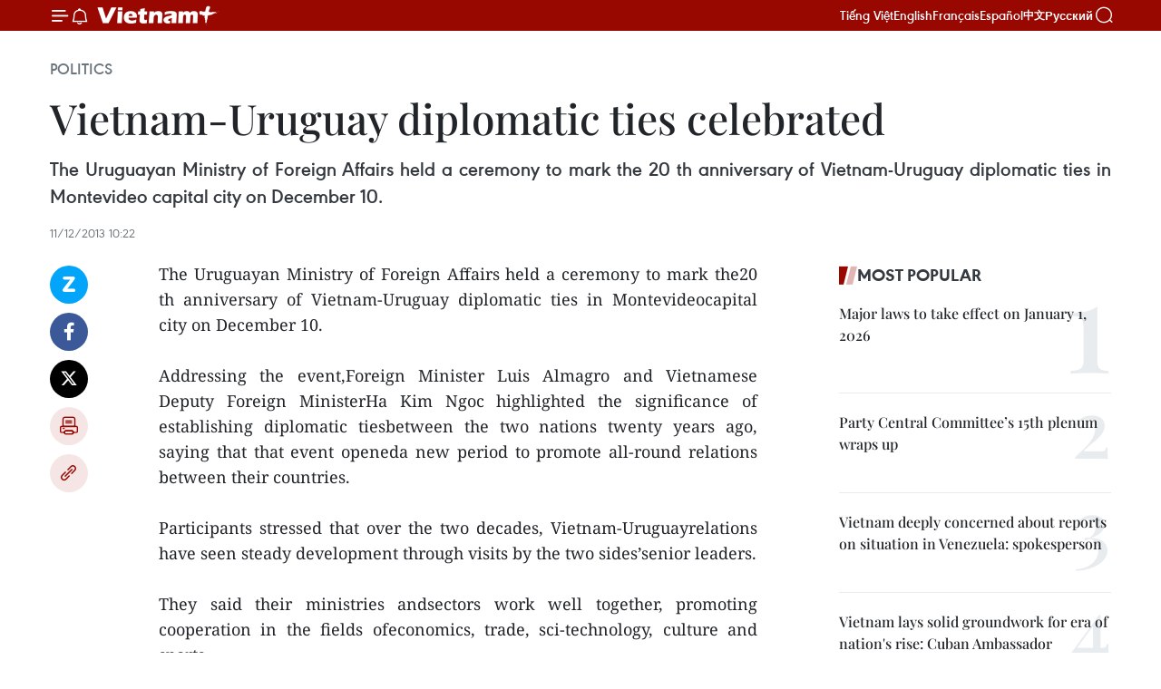

--- FILE ---
content_type: text/html;charset=utf-8
request_url: https://en.vietnamplus.vn/vietnam-uruguay-diplomatic-ties-celebrated-post53560.vnp
body_size: 21324
content:
<!DOCTYPE html> <html lang="en" class="en"> <head> <title>Vietnam-Uruguay diplomatic ties celebrated | Vietnam+ (VietnamPlus)</title> <meta name="description" content="The Uruguayan Ministry of Foreign Affairs held a ceremony to mark the20 th anniversary of Vietnam-Uruguay diplomatic ties in Montevideocapital city on December 10. "/> <meta name="keywords" content=""/> <meta name="news_keywords" content=""/> <meta http-equiv="Content-Type" content="text/html; charset=utf-8" /> <meta http-equiv="X-UA-Compatible" content="IE=edge"/> <meta http-equiv="refresh" content="1800" /> <meta name="revisit-after" content="1 days" /> <meta name="viewport" content="width=device-width, initial-scale=1"> <meta http-equiv="content-language" content="vi" /> <meta name="format-detection" content="telephone=no"/> <meta name="format-detection" content="address=no"/> <meta name="apple-mobile-web-app-capable" content="yes"> <meta name="apple-mobile-web-app-status-bar-style" content="black"> <meta name="apple-mobile-web-app-title" content="Vietnam+ (VietnamPlus)"/> <meta name="referrer" content="no-referrer-when-downgrade"/> <link rel="shortcut icon" href="https://media.vietnamplus.vn/assets/web/styles/img/favicon.ico" type="image/x-icon" /> <link rel="preconnect" href="https://media.vietnamplus.vn"/> <link rel="dns-prefetch" href="https://media.vietnamplus.vn"/> <link rel="preconnect" href="//www.google-analytics.com" /> <link rel="preconnect" href="//www.googletagmanager.com" /> <link rel="preconnect" href="//stc.za.zaloapp.com" /> <link rel="preconnect" href="//fonts.googleapis.com" /> <link rel="preconnect" href="//pagead2.googlesyndication.com"/> <link rel="preconnect" href="//tpc.googlesyndication.com"/> <link rel="preconnect" href="//securepubads.g.doubleclick.net"/> <link rel="preconnect" href="//accounts.google.com"/> <link rel="preconnect" href="//adservice.google.com"/> <link rel="preconnect" href="//adservice.google.com.vn"/> <link rel="preconnect" href="//www.googletagservices.com"/> <link rel="preconnect" href="//partner.googleadservices.com"/> <link rel="preconnect" href="//tpc.googlesyndication.com"/> <link rel="preconnect" href="//za.zdn.vn"/> <link rel="preconnect" href="//sp.zalo.me"/> <link rel="preconnect" href="//connect.facebook.net"/> <link rel="preconnect" href="//www.facebook.com"/> <link rel="dns-prefetch" href="//www.google-analytics.com" /> <link rel="dns-prefetch" href="//www.googletagmanager.com" /> <link rel="dns-prefetch" href="//stc.za.zaloapp.com" /> <link rel="dns-prefetch" href="//fonts.googleapis.com" /> <link rel="dns-prefetch" href="//pagead2.googlesyndication.com"/> <link rel="dns-prefetch" href="//tpc.googlesyndication.com"/> <link rel="dns-prefetch" href="//securepubads.g.doubleclick.net"/> <link rel="dns-prefetch" href="//accounts.google.com"/> <link rel="dns-prefetch" href="//adservice.google.com"/> <link rel="dns-prefetch" href="//adservice.google.com.vn"/> <link rel="dns-prefetch" href="//www.googletagservices.com"/> <link rel="dns-prefetch" href="//partner.googleadservices.com"/> <link rel="dns-prefetch" href="//tpc.googlesyndication.com"/> <link rel="dns-prefetch" href="//za.zdn.vn"/> <link rel="dns-prefetch" href="//sp.zalo.me"/> <link rel="dns-prefetch" href="//connect.facebook.net"/> <link rel="dns-prefetch" href="//www.facebook.com"/> <link rel="dns-prefetch" href="//graph.facebook.com"/> <link rel="dns-prefetch" href="//static.xx.fbcdn.net"/> <link rel="dns-prefetch" href="//staticxx.facebook.com"/> <script> var cmsConfig = { domainDesktop: 'https://en.vietnamplus.vn', domainMobile: 'https://en.vietnamplus.vn', domainApi: 'https://en-api.vietnamplus.vn', domainStatic: 'https://media.vietnamplus.vn', domainLog: 'https://en-log.vietnamplus.vn', googleAnalytics: 'G\-ZF59SL1YG8', siteId: 0, pageType: 1, objectId: 53560, adsZone: 291, allowAds: false, adsLazy: true, antiAdblock: true, }; if (window.location.protocol !== 'https:' && window.location.hostname.indexOf('vietnamplus.vn') !== -1) { window.location = 'https://' + window.location.hostname + window.location.pathname + window.location.hash; } var USER_AGENT=window.navigator&&(window.navigator.userAgent||window.navigator.vendor)||window.opera||"",IS_MOBILE=/Android|webOS|iPhone|iPod|BlackBerry|Windows Phone|IEMobile|Mobile Safari|Opera Mini/i.test(USER_AGENT),IS_REDIRECT=!1;function setCookie(e,o,i){var n=new Date,i=(n.setTime(n.getTime()+24*i*60*60*1e3),"expires="+n.toUTCString());document.cookie=e+"="+o+"; "+i+";path=/;"}function getCookie(e){var o=document.cookie.indexOf(e+"="),i=o+e.length+1;return!o&&e!==document.cookie.substring(0,e.length)||-1===o?null:(-1===(e=document.cookie.indexOf(";",i))&&(e=document.cookie.length),unescape(document.cookie.substring(i,e)))}IS_MOBILE&&getCookie("isDesktop")&&(setCookie("isDesktop",1,-1),window.location=window.location.pathname.replace(".amp", ".vnp")+window.location.search,IS_REDIRECT=!0); </script> <script> if(USER_AGENT && USER_AGENT.indexOf("facebot") <= 0 && USER_AGENT.indexOf("facebookexternalhit") <= 0) { var query = ''; var hash = ''; if (window.location.search) query = window.location.search; if (window.location.hash) hash = window.location.hash; var canonicalUrl = 'https://en.vietnamplus.vn/vietnam-uruguay-diplomatic-ties-celebrated-post53560.vnp' + query + hash ; var curUrl = decodeURIComponent(window.location.href); if(!location.port && canonicalUrl.startsWith("http") && curUrl != canonicalUrl){ window.location.replace(canonicalUrl); } } </script> <meta property="fb:pages" content="120834779440" /> <meta property="fb:app_id" content="1960985707489919" /> <meta name="author" content="Vietnam+ (VietnamPlus)" /> <meta name="copyright" content="Copyright © 2026 by Vietnam+ (VietnamPlus)" /> <meta name="RATING" content="GENERAL" /> <meta name="GENERATOR" content="Vietnam+ (VietnamPlus)" /> <meta content="Vietnam+ (VietnamPlus)" itemprop="sourceOrganization" name="source"/> <meta content="news" itemprop="genre" name="medium"/> <meta name="robots" content="noarchive, max-image-preview:large, index, follow" /> <meta name="GOOGLEBOT" content="noarchive, max-image-preview:large, index, follow" /> <link rel="canonical" href="https://en.vietnamplus.vn/vietnam-uruguay-diplomatic-ties-celebrated-post53560.vnp" /> <meta property="og:site_name" content="Vietnam+ (VietnamPlus)"/> <meta property="og:rich_attachment" content="true"/> <meta property="og:type" content="article"/> <meta property="og:url" content="https://en.vietnamplus.vn/vietnam-uruguay-diplomatic-ties-celebrated-post53560.vnp"/> <meta property="og:image" content="https://mediaen.vietnamplus.vn/images/f579a678cf9e90879541752073c2600597a59656f6a723ef1162b2e751540173ed412ce99c03d67b1a6883e23c27d83930116700e000fe3ddc5f5058dbf64d4c/q.jpg.webp"/> <meta property="og:image:width" content="1200"/> <meta property="og:image:height" content="630"/> <meta property="og:title" content="Vietnam-Uruguay diplomatic ties celebrated "/> <meta property="og:description" content="The Uruguayan Ministry of Foreign Affairs held a ceremony to mark the20 th anniversary of Vietnam-Uruguay diplomatic ties in Montevideocapital city on December 10. "/> <meta name="twitter:card" value="summary"/> <meta name="twitter:url" content="https://en.vietnamplus.vn/vietnam-uruguay-diplomatic-ties-celebrated-post53560.vnp"/> <meta name="twitter:title" content="Vietnam-Uruguay diplomatic ties celebrated "/> <meta name="twitter:description" content="The Uruguayan Ministry of Foreign Affairs held a ceremony to mark the20 th anniversary of Vietnam-Uruguay diplomatic ties in Montevideocapital city on December 10. "/> <meta name="twitter:image" content="https://mediaen.vietnamplus.vn/images/f579a678cf9e90879541752073c2600597a59656f6a723ef1162b2e751540173ed412ce99c03d67b1a6883e23c27d83930116700e000fe3ddc5f5058dbf64d4c/q.jpg.webp"/> <meta name="twitter:site" content="@Vietnam+ (VietnamPlus)"/> <meta name="twitter:creator" content="@Vietnam+ (VietnamPlus)"/> <meta property="article:publisher" content="https://www.facebook.com/VietnamPlus" /> <meta property="article:tag" content=""/> <meta property="article:section" content="Politics" /> <meta property="article:published_time" content="2013-12-11T17:22:26+0700"/> <meta property="article:modified_time" content="2013-12-11T17:22:26+0700"/> <script type="application/ld+json"> { "@context": "http://schema.org", "@type": "Organization", "name": "Vietnam+ (VietnamPlus)", "url": "https://en.vietnamplus.vn", "logo": "https://media.vietnamplus.vn/assets/web/styles/img/logo.png", "foundingDate": "2008", "founders": [ { "@type": "Person", "name": "Thông tấn xã Việt Nam (TTXVN)" } ], "address": [ { "@type": "PostalAddress", "streetAddress": "Số 05 Lý Thường Kiệt - Hà Nội - Việt Nam", "addressLocality": "Hà Nội City", "addressRegion": "Northeast", "postalCode": "100000", "addressCountry": "VNM" } ], "contactPoint": [ { "@type": "ContactPoint", "telephone": "+84-243-941-1349", "contactType": "customer service" }, { "@type": "ContactPoint", "telephone": "+84-243-941-1348", "contactType": "customer service" } ], "sameAs": [ "https://www.facebook.com/VietnamPlus", "https://www.tiktok.com/@vietnamplus", "https://twitter.com/vietnamplus", "https://www.youtube.com/c/BaoVietnamPlus" ] } </script> <script type="application/ld+json"> { "@context" : "https://schema.org", "@type" : "WebSite", "name": "Vietnam+ (VietnamPlus)", "url": "https://en.vietnamplus.vn", "alternateName" : "Báo điện tử VIETNAMPLUS, Cơ quan của Thông tấn xã Việt Nam (TTXVN)", "potentialAction": { "@type": "SearchAction", "target": { "@type": "EntryPoint", "urlTemplate": "https://en.vietnamplus.vn/search/?q={search_term_string}" }, "query-input": "required name=search_term_string" } } </script> <script type="application/ld+json"> { "@context":"http://schema.org", "@type":"BreadcrumbList", "itemListElement":[ { "@type":"ListItem", "position":1, "item":{ "@id":"https://en.vietnamplus.vn/politics/", "name":"Politics" } } ] } </script> <script type="application/ld+json"> { "@context": "http://schema.org", "@type": "NewsArticle", "mainEntityOfPage":{ "@type":"WebPage", "@id":"https://en.vietnamplus.vn/vietnam-uruguay-diplomatic-ties-celebrated-post53560.vnp" }, "headline": "Vietnam-Uruguay diplomatic ties celebrated", "description": "The Uruguayan Ministry of Foreign Affairs held a ceremony to mark the20 th anniversary of Vietnam-Uruguay diplomatic ties in Montevideocapital city on December 10.", "image": { "@type": "ImageObject", "url": "https://mediaen.vietnamplus.vn/images/f579a678cf9e90879541752073c2600597a59656f6a723ef1162b2e751540173ed412ce99c03d67b1a6883e23c27d83930116700e000fe3ddc5f5058dbf64d4c/q.jpg.webp", "width" : 1200, "height" : 675 }, "datePublished": "2013-12-11T17:22:26+0700", "dateModified": "2013-12-11T17:22:26+0700", "author": { "@type": "Person", "name": "" }, "publisher": { "@type": "Organization", "name": "Vietnam+ (VietnamPlus)", "logo": { "@type": "ImageObject", "url": "https://media.vietnamplus.vn/assets/web/styles/img/logo.png" } } } </script> <link rel="preload" href="https://media.vietnamplus.vn/assets/web/styles/css/main.min-1.0.14.css" as="style"> <link rel="preload" href="https://media.vietnamplus.vn/assets/web/js/main.min-1.0.33.js" as="script"> <link rel="preload" href="https://media.vietnamplus.vn/assets/web/js/detail.min-1.0.15.js" as="script"> <link rel="preload" href="https://common.mcms.one/assets/styles/css/vietnamplus-1.0.0.css" as="style"> <link rel="stylesheet" href="https://common.mcms.one/assets/styles/css/vietnamplus-1.0.0.css"> <link id="cms-style" rel="stylesheet" href="https://media.vietnamplus.vn/assets/web/styles/css/main.min-1.0.14.css"> <script type="text/javascript"> var _metaOgUrl = 'https://en.vietnamplus.vn/vietnam-uruguay-diplomatic-ties-celebrated-post53560.vnp'; var page_title = document.title; var tracked_url = window.location.pathname + window.location.search + window.location.hash; var cate_path = 'politics'; if (cate_path.length > 0) { tracked_url = "/" + cate_path + tracked_url; } </script> <script async="" src="https://www.googletagmanager.com/gtag/js?id=G-ZF59SL1YG8"></script> <script> window.dataLayer = window.dataLayer || []; function gtag(){dataLayer.push(arguments);} gtag('js', new Date()); gtag('config', 'G-ZF59SL1YG8', {page_path: tracked_url}); </script> <script>window.dataLayer = window.dataLayer || [];dataLayer.push({'pageCategory': '/politics'});</script> <script> window.dataLayer = window.dataLayer || []; dataLayer.push({ 'event': 'Pageview', 'articleId': '53560', 'articleTitle': 'Vietnam-Uruguay diplomatic ties celebrated ', 'articleCategory': 'Politics', 'articleAlowAds': false, 'articleType': 'detail', 'articlePublishDate': '2013-12-11T17:22:26+0700', 'articleThumbnail': 'https://mediaen.vietnamplus.vn/images/f579a678cf9e90879541752073c2600597a59656f6a723ef1162b2e751540173ed412ce99c03d67b1a6883e23c27d83930116700e000fe3ddc5f5058dbf64d4c/q.jpg.webp', 'articleShortUrl': 'https://en.vietnamplus.vn/vietnam-uruguay-diplomatic-ties-celebrated-post53560.vnp', 'articleFullUrl': 'https://en.vietnamplus.vn/vietnam-uruguay-diplomatic-ties-celebrated-post53560.vnp', }); </script> <script type='text/javascript'> gtag('event', 'article_page',{ 'articleId': '53560', 'articleTitle': 'Vietnam-Uruguay diplomatic ties celebrated ', 'articleCategory': 'Politics', 'articleAlowAds': false, 'articleType': 'detail', 'articlePublishDate': '2013-12-11T17:22:26+0700', 'articleThumbnail': 'https://mediaen.vietnamplus.vn/images/f579a678cf9e90879541752073c2600597a59656f6a723ef1162b2e751540173ed412ce99c03d67b1a6883e23c27d83930116700e000fe3ddc5f5058dbf64d4c/q.jpg.webp', 'articleShortUrl': 'https://en.vietnamplus.vn/vietnam-uruguay-diplomatic-ties-celebrated-post53560.vnp', 'articleFullUrl': 'https://en.vietnamplus.vn/vietnam-uruguay-diplomatic-ties-celebrated-post53560.vnp', }); </script> <script>(function(w,d,s,l,i){w[l]=w[l]||[];w[l].push({'gtm.start': new Date().getTime(),event:'gtm.js'});var f=d.getElementsByTagName(s)[0], j=d.createElement(s),dl=l!='dataLayer'?'&l='+l:'';j.async=true;j.src= 'https://www.googletagmanager.com/gtm.js?id='+i+dl;f.parentNode.insertBefore(j,f); })(window,document,'script','dataLayer','GTM-5WM58F3N');</script> <script type="text/javascript"> !function(){"use strict";function e(e){var t=!(arguments.length>1&&void 0!==arguments[1])||arguments[1],c=document.createElement("script");c.src=e,t?c.type="module":(c.async=!0,c.type="text/javascript",c.setAttribute("nomodule",""));var n=document.getElementsByTagName("script")[0];n.parentNode.insertBefore(c,n)}!function(t,c){!function(t,c,n){var a,o,r;n.accountId=c,null!==(a=t.marfeel)&&void 0!==a||(t.marfeel={}),null!==(o=(r=t.marfeel).cmd)&&void 0!==o||(r.cmd=[]),t.marfeel.config=n;var i="https://sdk.mrf.io/statics";e("".concat(i,"/marfeel-sdk.js?id=").concat(c),!0),e("".concat(i,"/marfeel-sdk.es5.js?id=").concat(c),!1)}(t,c,arguments.length>2&&void 0!==arguments[2]?arguments[2]:{})}(window,2272,{} )}(); </script> <script async src="https://sp.zalo.me/plugins/sdk.js"></script> </head> <body class="detail-page"> <div id="sdaWeb_SdaMasthead" class="rennab rennab-top" data-platform="1" data-position="Web_SdaMasthead"> </div> <header class=" site-header"> <div class="sticky"> <div class="container"> <i class="ic-menu"></i> <i class="ic-bell"></i> <div id="header-news" class="pick-news hidden" data-source="header-latest-news"></div> <a class="small-logo" href="/" title="Vietnam+ (VietnamPlus)">Vietnam+ (VietnamPlus)</a> <ul class="menu"> <li> <a href="https://www.vietnamplus.vn" title="Tiếng Việt" target="_blank">Tiếng Việt</a> </li> <li> <a href="https://en.vietnamplus.vn" title="English" target="_blank" rel="nofollow">English</a> </li> <li> <a href="https://fr.vietnamplus.vn" title="Français" target="_blank" rel="nofollow">Français</a> </li> <li> <a href="https://es.vietnamplus.vn" title="Español" target="_blank" rel="nofollow">Español</a> </li> <li> <a href="https://zh.vietnamplus.vn" title="中文" target="_blank" rel="nofollow">中文</a> </li> <li> <a href="https://ru.vietnamplus.vn" title="Русский" target="_blank" rel="nofollow">Русский</a> </li> </ul> <div class="search-wrapper"> <i class="ic-search"></i> <input type="text" class="search txtsearch" placeholder="Keyword"> </div> </div> </div> </header> <div class="site-body"> <div id="sdaWeb_SdaBackground" class="rennab " data-platform="1" data-position="Web_SdaBackground"> </div> <div class="container"> <div class="breadcrumb breadcrumb-detail"> <h2 class="main"> <a href="https://en.vietnamplus.vn/politics/" title="Politics" class="active">Politics</a> </h2> </div> <div id="sdaWeb_SdaTop" class="rennab " data-platform="1" data-position="Web_SdaTop"> </div> <div class="article"> <h1 class="article__title cms-title "> Vietnam-Uruguay diplomatic ties celebrated </h1> <div class="article__sapo cms-desc"> <div align="justify">The Uruguayan Ministry of Foreign Affairs held a ceremony to mark the 20 th anniversary of Vietnam-Uruguay diplomatic ties in Montevideo capital city on December 10. </div> </div> <div id="sdaWeb_SdaArticleAfterSapo" class="rennab " data-platform="1" data-position="Web_SdaArticleAfterSapo"> </div> <div class="article__meta"> <time class="time" datetime="2013-12-11T17:22:26+0700" data-time="1386757346" data-friendly="false">Wednesday, December 11, 2013 17:22</time> <meta class="cms-date" itemprop="datePublished" content="2013-12-11T17:22:26+0700"> </div> <div class="col"> <div class="main-col content-col"> <div class="article__body zce-content-body cms-body" itemprop="articleBody"> <div class="social-pin sticky article__social"> <a href="javascript:void(0);" class="zl zalo-share-button" title="Zalo" data-href="https://en.vietnamplus.vn/vietnam-uruguay-diplomatic-ties-celebrated-post53560.vnp" data-oaid="4486284411240520426" data-layout="1" data-color="blue" data-customize="true">Zalo</a> <a href="javascript:void(0);" class="item fb" data-href="https://en.vietnamplus.vn/vietnam-uruguay-diplomatic-ties-celebrated-post53560.vnp" data-rel="facebook" title="Facebook">Facebook</a> <a href="javascript:void(0);" class="item tw" data-href="https://en.vietnamplus.vn/vietnam-uruguay-diplomatic-ties-celebrated-post53560.vnp" data-rel="twitter" title="Twitter">Twitter</a> <a href="javascript:void(0);" class="bookmark sendbookmark hidden" onclick="ME.sendBookmark(this, 53560);" data-id="53560" title="Bookmark">Bookmark</a> <a href="javascript:void(0);" class="print sendprint" title="Print" data-href="/print-53560.html">Print</a> <a href="javascript:void(0);" class="item link" data-href="https://en.vietnamplus.vn/vietnam-uruguay-diplomatic-ties-celebrated-post53560.vnp" data-rel="copy" title="Copy link">Copy link</a> </div> <div align="justify"> The Uruguayan Ministry of Foreign Affairs held a ceremony to mark the20 th anniversary of Vietnam-Uruguay diplomatic ties in Montevideocapital city on December 10. <br> <br> Addressing the event,Foreign Minister Luis Almagro and Vietnamese Deputy Foreign MinisterHa Kim Ngoc highlighted the significance of establishing diplomatic tiesbetween the two nations twenty years ago, saying that that event openeda new period to promote all-round relations between their countries. <br> <br> Participants stressed that over the two decades, Vietnam-Uruguayrelations have seen steady development through visits by the two sides’senior leaders. <br> <br> They said their ministries andsectors work well together, promoting cooperation in the fields ofeconomics, trade, sci-technology, culture and sports. <br> <br> The two officials spoke highly the signing of two Government-levelcooperation documents, including a framework agreement on trade andinvestment and an agreement on double taxation avoidance and tax evasioncontrol, which occurred during Vietnamese Deputy Prime Minister VuVan Ninh’s visit to Uruguay from December 8-10. <br> <br> Thesame day, Uruguay’s National Post Office (NPO) published a stamp sampleto mark the anniversary. It is printed with the portrait of General VoNguyen Giap, Vietnam’s legendary symbol, admired by people all over theworld. <br> <br> Deputy PM Ninh attended the ceremony beforewrapping up h is visit to the country. Before arriving in Uruguay,the Deputy PM and the Vietnamese delegation visited Canada and Bolivia.-VNA
</div> <div id="sdaWeb_SdaArticleAfterBody" class="rennab " data-platform="1" data-position="Web_SdaArticleAfterBody"> </div> </div> <div id="sdaWeb_SdaArticleAfterTag" class="rennab " data-platform="1" data-position="Web_SdaArticleAfterTag"> </div> <div class="wrap-social"> <div class="social-pin article__social"> <a href="javascript:void(0);" class="zl zalo-share-button" title="Zalo" data-href="https://en.vietnamplus.vn/vietnam-uruguay-diplomatic-ties-celebrated-post53560.vnp" data-oaid="4486284411240520426" data-layout="1" data-color="blue" data-customize="true">Zalo</a> <a href="javascript:void(0);" class="item fb" data-href="https://en.vietnamplus.vn/vietnam-uruguay-diplomatic-ties-celebrated-post53560.vnp" data-rel="facebook" title="Facebook">Facebook</a> <a href="javascript:void(0);" class="item tw" data-href="https://en.vietnamplus.vn/vietnam-uruguay-diplomatic-ties-celebrated-post53560.vnp" data-rel="twitter" title="Twitter">Twitter</a> <a href="javascript:void(0);" class="bookmark sendbookmark hidden" onclick="ME.sendBookmark(this, 53560);" data-id="53560" title="Bookmark">Bookmark</a> <a href="javascript:void(0);" class="print sendprint" title="Print" data-href="/print-53560.html">Print</a> <a href="javascript:void(0);" class="item link" data-href="https://en.vietnamplus.vn/vietnam-uruguay-diplomatic-ties-celebrated-post53560.vnp" data-rel="copy" title="Copy link">Copy link</a> </div> <a href="https://news.google.com/publications/CAAqBwgKMN-18wowlLWFAw?hl=vi&gl=VN&ceid=VN%3Avi" class="google-news" target="_blank" title="Google News">Follow VietnamPlus</a> </div> <div id="sdaWeb_SdaArticleAfterBody1" class="rennab " data-platform="1" data-position="Web_SdaArticleAfterBody1"> </div> <div id="sdaWeb_SdaArticleAfterBody2" class="rennab " data-platform="1" data-position="Web_SdaArticleAfterBody2"> </div> <div class="timeline secondary"> <h3 class="box-heading"> <a href="https://en.vietnamplus.vn/politics/" title="Politics" class="title"> See more </a> </h3> <div class="box-content content-list" data-source="recommendation-291"> <article class="story" data-id="336357"> <figure class="story__thumb"> <a class="cms-link" href="https://en.vietnamplus.vn/turning-14th-national-party-congresss-message-into-action-general-nguyen-trong-nghia-post336357.vnp" title="Turning 14th National Party Congress’s message into action: General Nguyen Trong Nghia"> <img class="lazyload" src="[data-uri]" data-src="https://mediaen.vietnamplus.vn/images/[base64]/vna-potal-dai-tuong-nguyen-trong-nghia-tham-khu-tac-nghiep-cua-tai-dai-hoi-xiv-cua-dang-8541747.jpg.webp" data-srcset="https://mediaen.vietnamplus.vn/images/[base64]/vna-potal-dai-tuong-nguyen-trong-nghia-tham-khu-tac-nghiep-cua-tai-dai-hoi-xiv-cua-dang-8541747.jpg.webp 1x, https://mediaen.vietnamplus.vn/images/[base64]/vna-potal-dai-tuong-nguyen-trong-nghia-tham-khu-tac-nghiep-cua-tai-dai-hoi-xiv-cua-dang-8541747.jpg.webp 2x" alt="General Nguyen Trong Nghia (standing, front, second from right) visits Vietnam News Agency reporters covering the 14th National Party Congress on January 20. (Photo: VNA)"> <noscript><img src="https://mediaen.vietnamplus.vn/images/[base64]/vna-potal-dai-tuong-nguyen-trong-nghia-tham-khu-tac-nghiep-cua-tai-dai-hoi-xiv-cua-dang-8541747.jpg.webp" srcset="https://mediaen.vietnamplus.vn/images/[base64]/vna-potal-dai-tuong-nguyen-trong-nghia-tham-khu-tac-nghiep-cua-tai-dai-hoi-xiv-cua-dang-8541747.jpg.webp 1x, https://mediaen.vietnamplus.vn/images/[base64]/vna-potal-dai-tuong-nguyen-trong-nghia-tham-khu-tac-nghiep-cua-tai-dai-hoi-xiv-cua-dang-8541747.jpg.webp 2x" alt="General Nguyen Trong Nghia (standing, front, second from right) visits Vietnam News Agency reporters covering the 14th National Party Congress on January 20. (Photo: VNA)" class="image-fallback"></noscript> </a> </figure> <h2 class="story__heading" data-tracking="336357"> <a class=" cms-link" href="https://en.vietnamplus.vn/turning-14th-national-party-congresss-message-into-action-general-nguyen-trong-nghia-post336357.vnp" title="Turning 14th National Party Congress’s message into action: General Nguyen Trong Nghia"> Turning 14th National Party Congress’s message into action: General Nguyen Trong Nghia </a> </h2> <time class="time" datetime="2026-01-20T21:26:01+0700" data-time="1768919161"> 20/01/2026 21:26 </time> <div class="story__summary story__shorten"> <p>The Political Report is not merely an appeal but an action-oriented and highly feasible document designed to build consensus within the Party and across society to realise targets, especially strategic breakthrough ones.</p> </div> </article> <article class="story" data-id="336356"> <figure class="story__thumb"> <a class="cms-link" href="https://en.vietnamplus.vn/14th-national-party-congress-delegates-eye-reforms-in-new-era-post336356.vnp" title="14th National Party Congress: Delegates eye reforms in new era"> <img class="lazyload" src="[data-uri]" data-src="https://mediaen.vietnamplus.vn/images/7d1b1ad3fc9563dcff6a3a0b9636850cce2b64b25dea9cbe4e667a8a0950e663c131248de17b6dfcc4ab6b83342a1cbf/hu.jpg.webp" data-srcset="https://mediaen.vietnamplus.vn/images/7d1b1ad3fc9563dcff6a3a0b9636850cce2b64b25dea9cbe4e667a8a0950e663c131248de17b6dfcc4ab6b83342a1cbf/hu.jpg.webp 1x, https://mediaen.vietnamplus.vn/images/9208427127649c9760468496aed1bd78ce2b64b25dea9cbe4e667a8a0950e663c131248de17b6dfcc4ab6b83342a1cbf/hu.jpg.webp 2x" alt="Delegates join group discussions at the ongoing 14th National Party Congress (Photo: VNA)"> <noscript><img src="https://mediaen.vietnamplus.vn/images/7d1b1ad3fc9563dcff6a3a0b9636850cce2b64b25dea9cbe4e667a8a0950e663c131248de17b6dfcc4ab6b83342a1cbf/hu.jpg.webp" srcset="https://mediaen.vietnamplus.vn/images/7d1b1ad3fc9563dcff6a3a0b9636850cce2b64b25dea9cbe4e667a8a0950e663c131248de17b6dfcc4ab6b83342a1cbf/hu.jpg.webp 1x, https://mediaen.vietnamplus.vn/images/9208427127649c9760468496aed1bd78ce2b64b25dea9cbe4e667a8a0950e663c131248de17b6dfcc4ab6b83342a1cbf/hu.jpg.webp 2x" alt="Delegates join group discussions at the ongoing 14th National Party Congress (Photo: VNA)" class="image-fallback"></noscript> </a> </figure> <h2 class="story__heading" data-tracking="336356"> <a class=" cms-link" href="https://en.vietnamplus.vn/14th-national-party-congress-delegates-eye-reforms-in-new-era-post336356.vnp" title="14th National Party Congress: Delegates eye reforms in new era"> 14th National Party Congress: Delegates eye reforms in new era </a> </h2> <time class="time" datetime="2026-01-20T20:34:16+0700" data-time="1768916056"> 20/01/2026 20:34 </time> <div class="story__summary story__shorten"> <p>During the discussions, Prime Minister Pham Minh Chinh summed up key lessons drawn from the Government’s management during the previous term, stressing the need to turn Party resolutions into laws and renewing growth drivers for the next development phase.</p> </div> </article> <article class="story" data-id="336349"> <figure class="story__thumb"> <a class="cms-link" href="https://en.vietnamplus.vn/press-release-on-opening-session-of-14th-national-party-congress-post336349.vnp" title="Press release on opening session of 14th National Party Congress"> <img class="lazyload" src="[data-uri]" data-src="https://mediaen.vietnamplus.vn/images/[base64]/vna-potal-14th-national-party-congress-opens-marking-starting-point-of-new-development-era-8540279.jpg.webp" data-srcset="https://mediaen.vietnamplus.vn/images/[base64]/vna-potal-14th-national-party-congress-opens-marking-starting-point-of-new-development-era-8540279.jpg.webp 1x, https://mediaen.vietnamplus.vn/images/[base64]/vna-potal-14th-national-party-congress-opens-marking-starting-point-of-new-development-era-8540279.jpg.webp 2x" alt="A view of the opening session of the 14th National Congress of the Communist Party of Vietnam on January 20. (Photo: VNA)"> <noscript><img src="https://mediaen.vietnamplus.vn/images/[base64]/vna-potal-14th-national-party-congress-opens-marking-starting-point-of-new-development-era-8540279.jpg.webp" srcset="https://mediaen.vietnamplus.vn/images/[base64]/vna-potal-14th-national-party-congress-opens-marking-starting-point-of-new-development-era-8540279.jpg.webp 1x, https://mediaen.vietnamplus.vn/images/[base64]/vna-potal-14th-national-party-congress-opens-marking-starting-point-of-new-development-era-8540279.jpg.webp 2x" alt="A view of the opening session of the 14th National Congress of the Communist Party of Vietnam on January 20. (Photo: VNA)" class="image-fallback"></noscript> </a> </figure> <h2 class="story__heading" data-tracking="336349"> <a class=" cms-link" href="https://en.vietnamplus.vn/press-release-on-opening-session-of-14th-national-party-congress-post336349.vnp" title="Press release on opening session of 14th National Party Congress"> Press release on opening session of 14th National Party Congress </a> </h2> <time class="time" datetime="2026-01-20T18:56:32+0700" data-time="1768910192"> 20/01/2026 18:56 </time> <div class="story__summary story__shorten"> <p>Attending the congress are 1,586 delegates representing more than 5.6 million Party members nationwide. Of these, 163 are ex officio delegates (accounting for 10.28%); 353 are elected delegates (22.25%); and 1,070 are appointed delegates (67.47%).</p> </div> </article> <article class="story" data-id="336346"> <figure class="story__thumb"> <a class="cms-link" href="https://en.vietnamplus.vn/pm-urges-media-to-spotlight-key-outcomes-of-14th-party-congress-post336346.vnp" title="PM urges media to spotlight key outcomes of 14th Party Congress"> <img class="lazyload" src="[data-uri]" data-src="https://mediaen.vietnamplus.vn/images/7d1b1ad3fc9563dcff6a3a0b9636850c95a3271a01fd9825f6e0113f5c8ba49d6d1811f5e396ffb309611b8337595828/j.jpg.webp" data-srcset="https://mediaen.vietnamplus.vn/images/7d1b1ad3fc9563dcff6a3a0b9636850c95a3271a01fd9825f6e0113f5c8ba49d6d1811f5e396ffb309611b8337595828/j.jpg.webp 1x, https://mediaen.vietnamplus.vn/images/9208427127649c9760468496aed1bd7895a3271a01fd9825f6e0113f5c8ba49d6d1811f5e396ffb309611b8337595828/j.jpg.webp 2x" alt="PM Pham Minh Chinh visits the press centre serving the 14th National Party Congress (Photo: VNA)"> <noscript><img src="https://mediaen.vietnamplus.vn/images/7d1b1ad3fc9563dcff6a3a0b9636850c95a3271a01fd9825f6e0113f5c8ba49d6d1811f5e396ffb309611b8337595828/j.jpg.webp" srcset="https://mediaen.vietnamplus.vn/images/7d1b1ad3fc9563dcff6a3a0b9636850c95a3271a01fd9825f6e0113f5c8ba49d6d1811f5e396ffb309611b8337595828/j.jpg.webp 1x, https://mediaen.vietnamplus.vn/images/9208427127649c9760468496aed1bd7895a3271a01fd9825f6e0113f5c8ba49d6d1811f5e396ffb309611b8337595828/j.jpg.webp 2x" alt="PM Pham Minh Chinh visits the press centre serving the 14th National Party Congress (Photo: VNA)" class="image-fallback"></noscript> </a> </figure> <h2 class="story__heading" data-tracking="336346"> <a class=" cms-link" href="https://en.vietnamplus.vn/pm-urges-media-to-spotlight-key-outcomes-of-14th-party-congress-post336346.vnp" title="PM urges media to spotlight key outcomes of 14th Party Congress"> PM urges media to spotlight key outcomes of 14th Party Congress </a> </h2> <time class="time" datetime="2026-01-20T18:24:59+0700" data-time="1768908299"> 20/01/2026 18:24 </time> <div class="story__summary story__shorten"> <p>During a visit to the press centre amid a break in proceedings, PM Pham Minh Chinh met with reporters and inquired about their working conditions. He described the press as a hardworking and vital force, so that all possible support should be offered to them, including adequate infrastructure, reliable internet connectivity, and a conducive work environment to enable timely, comprehensive, accurate, diverse, and engaging coverage.</p> </div> </article> <article class="story" data-id="336343"> <figure class="story__thumb"> <a class="cms-link" href="https://en.vietnamplus.vn/14th-national-party-congress-russian-political-party-expresses-confidence-in-future-of-comprehensive-cooperation-post336343.vnp" title="14th National Party Congress: Russian political party expresses confidence in future of comprehensive cooperation"> <img class="lazyload" src="[data-uri]" data-src="https://mediaen.vietnamplus.vn/images/67e7c5da7b82c2ed0870d4ffb4f585379a2aca34ac37dd8697196a32f151e8de0b308375810fd25f147a86af3d7f17e86d1811f5e396ffb309611b8337595828/andrey-klimov.jpg.webp" data-srcset="https://mediaen.vietnamplus.vn/images/67e7c5da7b82c2ed0870d4ffb4f585379a2aca34ac37dd8697196a32f151e8de0b308375810fd25f147a86af3d7f17e86d1811f5e396ffb309611b8337595828/andrey-klimov.jpg.webp 1x, https://mediaen.vietnamplus.vn/images/39916dc774c6b4fa2683238f57b136709a2aca34ac37dd8697196a32f151e8de0b308375810fd25f147a86af3d7f17e86d1811f5e396ffb309611b8337595828/andrey-klimov.jpg.webp 2x" alt="Andrey Klimov, member of the Presidium of the Supreme Council of the United Russia Party (UR), grants an interview to the Vietnam News Agency. (Photo: VNA)"> <noscript><img src="https://mediaen.vietnamplus.vn/images/67e7c5da7b82c2ed0870d4ffb4f585379a2aca34ac37dd8697196a32f151e8de0b308375810fd25f147a86af3d7f17e86d1811f5e396ffb309611b8337595828/andrey-klimov.jpg.webp" srcset="https://mediaen.vietnamplus.vn/images/67e7c5da7b82c2ed0870d4ffb4f585379a2aca34ac37dd8697196a32f151e8de0b308375810fd25f147a86af3d7f17e86d1811f5e396ffb309611b8337595828/andrey-klimov.jpg.webp 1x, https://mediaen.vietnamplus.vn/images/39916dc774c6b4fa2683238f57b136709a2aca34ac37dd8697196a32f151e8de0b308375810fd25f147a86af3d7f17e86d1811f5e396ffb309611b8337595828/andrey-klimov.jpg.webp 2x" alt="Andrey Klimov, member of the Presidium of the Supreme Council of the United Russia Party (UR), grants an interview to the Vietnam News Agency. (Photo: VNA)" class="image-fallback"></noscript> </a> </figure> <h2 class="story__heading" data-tracking="336343"> <a class=" cms-link" href="https://en.vietnamplus.vn/14th-national-party-congress-russian-political-party-expresses-confidence-in-future-of-comprehensive-cooperation-post336343.vnp" title="14th National Party Congress: Russian political party expresses confidence in future of comprehensive cooperation"> 14th National Party Congress: Russian political party expresses confidence in future of comprehensive cooperation </a> </h2> <time class="time" datetime="2026-01-20T18:08:12+0700" data-time="1768907292"> 20/01/2026 18:08 </time> <div class="story__summary story__shorten"> <p>Andrey Klimov, member of the Presidium of the Supreme Council of the United Russia Party (UR), emphasised that the Communist Party of Vietnam (CPV) holds a vital role in every aspect of national life. Therefore, the 14th National Congress will not only set the main course for Vietnam’s development but also influence the country’s governance style and administrative approach.</p> </div> </article> <div id="sdaWeb_SdaNative1" class="rennab " data-platform="1" data-position="Web_SdaNative1"> </div> <article class="story" data-id="336333"> <figure class="story__thumb"> <a class="cms-link" href="https://en.vietnamplus.vn/afternoon-briefing-on-january-20-post336333.vnp" title="☕ Afternoon briefing on January 20"> <img class="lazyload" src="[data-uri]" data-src="https://mediaen.vietnamplus.vn/images/9da4796470ca3c96168350672dfb61967bb9a261e2a91c61a1594f2ea58bb27a47239aa64b6f40abef620d8adc1f347dd32ffe00c4678f2100720f6642d3d320/trachieu01-4523.jpg.webp" data-srcset="https://mediaen.vietnamplus.vn/images/9da4796470ca3c96168350672dfb61967bb9a261e2a91c61a1594f2ea58bb27a47239aa64b6f40abef620d8adc1f347dd32ffe00c4678f2100720f6642d3d320/trachieu01-4523.jpg.webp 1x, https://mediaen.vietnamplus.vn/images/5e7862b48ab8e6ec548dd53cc72c6c787bb9a261e2a91c61a1594f2ea58bb27a47239aa64b6f40abef620d8adc1f347dd32ffe00c4678f2100720f6642d3d320/trachieu01-4523.jpg.webp 2x" alt="☕ Afternoon briefing on January 20"> <noscript><img src="https://mediaen.vietnamplus.vn/images/9da4796470ca3c96168350672dfb61967bb9a261e2a91c61a1594f2ea58bb27a47239aa64b6f40abef620d8adc1f347dd32ffe00c4678f2100720f6642d3d320/trachieu01-4523.jpg.webp" srcset="https://mediaen.vietnamplus.vn/images/9da4796470ca3c96168350672dfb61967bb9a261e2a91c61a1594f2ea58bb27a47239aa64b6f40abef620d8adc1f347dd32ffe00c4678f2100720f6642d3d320/trachieu01-4523.jpg.webp 1x, https://mediaen.vietnamplus.vn/images/5e7862b48ab8e6ec548dd53cc72c6c787bb9a261e2a91c61a1594f2ea58bb27a47239aa64b6f40abef620d8adc1f347dd32ffe00c4678f2100720f6642d3d320/trachieu01-4523.jpg.webp 2x" alt="☕ Afternoon briefing on January 20" class="image-fallback"></noscript> </a> </figure> <h2 class="story__heading" data-tracking="336333"> <a class=" cms-link" href="https://en.vietnamplus.vn/afternoon-briefing-on-january-20-post336333.vnp" title="☕ Afternoon briefing on January 20"> ☕ Afternoon briefing on January 20 </a> </h2> <time class="time" datetime="2026-01-20T16:32:30+0700" data-time="1768901550"> 20/01/2026 16:32 </time> <div class="story__summary story__shorten"> <p>The 14th National Congress of the Communist Party of Vietnam (CPV) solemnly opened at the National Convention Centre in Hanoi on January 20 morning.</p> </div> </article> <article class="story" data-id="336330"> <figure class="story__thumb"> <a class="cms-link" href="https://en.vietnamplus.vn/condolences-extended-to-spain-over-high-speed-train-crash-post336330.vnp" title="Condolences extended to Spain over high-speed train crash"> <img class="lazyload" src="[data-uri]" data-src="https://mediaen.vietnamplus.vn/images/7d1b1ad3fc9563dcff6a3a0b9636850c733a17dda95eddb858c620ff47eaf29cd32ffe00c4678f2100720f6642d3d320/spain.jpg.webp" data-srcset="https://mediaen.vietnamplus.vn/images/7d1b1ad3fc9563dcff6a3a0b9636850c733a17dda95eddb858c620ff47eaf29cd32ffe00c4678f2100720f6642d3d320/spain.jpg.webp 1x, https://mediaen.vietnamplus.vn/images/9208427127649c9760468496aed1bd78733a17dda95eddb858c620ff47eaf29cd32ffe00c4678f2100720f6642d3d320/spain.jpg.webp 2x" alt="Scene of the high-speed train collision in Adamuz, Spain on January 18 (Photo: Reuters/VNA)"> <noscript><img src="https://mediaen.vietnamplus.vn/images/7d1b1ad3fc9563dcff6a3a0b9636850c733a17dda95eddb858c620ff47eaf29cd32ffe00c4678f2100720f6642d3d320/spain.jpg.webp" srcset="https://mediaen.vietnamplus.vn/images/7d1b1ad3fc9563dcff6a3a0b9636850c733a17dda95eddb858c620ff47eaf29cd32ffe00c4678f2100720f6642d3d320/spain.jpg.webp 1x, https://mediaen.vietnamplus.vn/images/9208427127649c9760468496aed1bd78733a17dda95eddb858c620ff47eaf29cd32ffe00c4678f2100720f6642d3d320/spain.jpg.webp 2x" alt="Scene of the high-speed train collision in Adamuz, Spain on January 18 (Photo: Reuters/VNA)" class="image-fallback"></noscript> </a> </figure> <h2 class="story__heading" data-tracking="336330"> <a class=" cms-link" href="https://en.vietnamplus.vn/condolences-extended-to-spain-over-high-speed-train-crash-post336330.vnp" title="Condolences extended to Spain over high-speed train crash"> Condolences extended to Spain over high-speed train crash </a> </h2> <time class="time" datetime="2026-01-20T16:11:37+0700" data-time="1768900297"> 20/01/2026 16:11 </time> <div class="story__summary story__shorten"> <p>The collision between two high-speed trains, Iryo and Alvia, in the town of Adamuz, Cordoba province, Spain, resulted in multiple fatalities.</p> </div> </article> <article class="story" data-id="336325"> <figure class="story__thumb"> <a class="cms-link" href="https://en.vietnamplus.vn/political-parties-intl-organisations-friends-ov-send-congratulatory-messages-to-14th-national-party-congress-post336325.vnp" title="Political parties, int&#39;l organisations, friends, OV send congratulatory messages to 14th National Party Congress"> <img class="lazyload" src="[data-uri]" data-src="https://mediaen.vietnamplus.vn/images/7d1b1ad3fc9563dcff6a3a0b9636850c27b8023729adee1460f0403d48569838219b1d0eebabce96de101de17c55b7f3/cpv-vna.jpg.webp" data-srcset="https://mediaen.vietnamplus.vn/images/7d1b1ad3fc9563dcff6a3a0b9636850c27b8023729adee1460f0403d48569838219b1d0eebabce96de101de17c55b7f3/cpv-vna.jpg.webp 1x, https://mediaen.vietnamplus.vn/images/9208427127649c9760468496aed1bd7827b8023729adee1460f0403d48569838219b1d0eebabce96de101de17c55b7f3/cpv-vna.jpg.webp 2x" alt="A panoramic view of the opening session of the 14th National Congress of the Communist Party of Vietnam. (Photo: VNA)"> <noscript><img src="https://mediaen.vietnamplus.vn/images/7d1b1ad3fc9563dcff6a3a0b9636850c27b8023729adee1460f0403d48569838219b1d0eebabce96de101de17c55b7f3/cpv-vna.jpg.webp" srcset="https://mediaen.vietnamplus.vn/images/7d1b1ad3fc9563dcff6a3a0b9636850c27b8023729adee1460f0403d48569838219b1d0eebabce96de101de17c55b7f3/cpv-vna.jpg.webp 1x, https://mediaen.vietnamplus.vn/images/9208427127649c9760468496aed1bd7827b8023729adee1460f0403d48569838219b1d0eebabce96de101de17c55b7f3/cpv-vna.jpg.webp 2x" alt="A panoramic view of the opening session of the 14th National Congress of the Communist Party of Vietnam. (Photo: VNA)" class="image-fallback"></noscript> </a> </figure> <h2 class="story__heading" data-tracking="336325"> <a class=" cms-link" href="https://en.vietnamplus.vn/political-parties-intl-organisations-friends-ov-send-congratulatory-messages-to-14th-national-party-congress-post336325.vnp" title="Political parties, int&#39;l organisations, friends, OV send congratulatory messages to 14th National Party Congress"> Political parties, int'l organisations, friends, OV send congratulatory messages to 14th National Party Congress </a> </h2> <time class="time" datetime="2026-01-20T15:37:06+0700" data-time="1768898226"> 20/01/2026 15:37 </time> <div class="story__summary story__shorten"> <p>These messages constitute a significant source of encouragement and support for Vietnam’s renewal process initiated and led by the CPV. They also vividly reflect the increasingly deep and substantive relations of friendship and cooperation between the CPV and political parties, organisations and friends around the world, as well as the growing attachment of overseas Vietnamese communities to their homeland.</p> </div> </article> <article class="story" data-id="336322"> <figure class="story__thumb"> <a class="cms-link" href="https://en.vietnamplus.vn/14th-national-party-congress-spreading-image-of-peaceful-hospitable-vietnam-to-intl-friends-post336322.vnp" title="14th National Party Congress: Spreading image of peaceful, hospitable Vietnam to int&#39;l friends"> <img class="lazyload" src="[data-uri]" data-src="https://mediaen.vietnamplus.vn/images/684758def003b6e7ceec2cccc829913c701e45bcfb283f4cb5be7f906159b9854e41792ccbebcd9c4170c7c6f1e76d0cb0d1629096e8b0e4f301fe5d4cd3bf86526fbd24011ae45b2ef912f4252e5e96/screenshot-2026-01-20-153419.jpg.webp" data-srcset="https://mediaen.vietnamplus.vn/images/684758def003b6e7ceec2cccc829913c701e45bcfb283f4cb5be7f906159b9854e41792ccbebcd9c4170c7c6f1e76d0cb0d1629096e8b0e4f301fe5d4cd3bf86526fbd24011ae45b2ef912f4252e5e96/screenshot-2026-01-20-153419.jpg.webp 1x, https://mediaen.vietnamplus.vn/images/794fe86472a9dec0a61223196decb2b9701e45bcfb283f4cb5be7f906159b9854e41792ccbebcd9c4170c7c6f1e76d0cb0d1629096e8b0e4f301fe5d4cd3bf86526fbd24011ae45b2ef912f4252e5e96/screenshot-2026-01-20-153419.jpg.webp 2x" alt="Deputy Minister of Foreign Affairs Le Thi Thu Hang (Photo: VNA)"> <noscript><img src="https://mediaen.vietnamplus.vn/images/684758def003b6e7ceec2cccc829913c701e45bcfb283f4cb5be7f906159b9854e41792ccbebcd9c4170c7c6f1e76d0cb0d1629096e8b0e4f301fe5d4cd3bf86526fbd24011ae45b2ef912f4252e5e96/screenshot-2026-01-20-153419.jpg.webp" srcset="https://mediaen.vietnamplus.vn/images/684758def003b6e7ceec2cccc829913c701e45bcfb283f4cb5be7f906159b9854e41792ccbebcd9c4170c7c6f1e76d0cb0d1629096e8b0e4f301fe5d4cd3bf86526fbd24011ae45b2ef912f4252e5e96/screenshot-2026-01-20-153419.jpg.webp 1x, https://mediaen.vietnamplus.vn/images/794fe86472a9dec0a61223196decb2b9701e45bcfb283f4cb5be7f906159b9854e41792ccbebcd9c4170c7c6f1e76d0cb0d1629096e8b0e4f301fe5d4cd3bf86526fbd24011ae45b2ef912f4252e5e96/screenshot-2026-01-20-153419.jpg.webp 2x" alt="Deputy Minister of Foreign Affairs Le Thi Thu Hang (Photo: VNA)" class="image-fallback"></noscript> </a> </figure> <h2 class="story__heading" data-tracking="336322"> <a class=" cms-link" href="https://en.vietnamplus.vn/14th-national-party-congress-spreading-image-of-peaceful-hospitable-vietnam-to-intl-friends-post336322.vnp" title="14th National Party Congress: Spreading image of peaceful, hospitable Vietnam to int&#39;l friends"> 14th National Party Congress: Spreading image of peaceful, hospitable Vietnam to int'l friends </a> </h2> <time class="time" datetime="2026-01-20T15:24:17+0700" data-time="1768897457"> 20/01/2026 15:24 </time> <div class="story__summary story__shorten"> <p>The 14th National Congress of the Communist Party of Vietnam provides a chance to further spread to the international community the image of a peaceful, developing Vietnam with a rich cultural identity and, above all, the warmth and hospitality of its people.</p> </div> </article> <article class="story" data-id="336321"> <figure class="story__thumb"> <a class="cms-link" href="https://en.vietnamplus.vn/14th-national-party-congress-promoting-strengths-of-southernmost-province-post336321.vnp" title="14th National Party Congress: Promoting strengths of southernmost province"> <img class="lazyload" src="[data-uri]" data-src="https://mediaen.vietnamplus.vn/images/7d1b1ad3fc9563dcff6a3a0b9636850c8a433ad388d9936fb23bb24c66fd54548c3b994600554583ad40c360584ec9ab/camau-2.jpg.webp" data-srcset="https://mediaen.vietnamplus.vn/images/7d1b1ad3fc9563dcff6a3a0b9636850c8a433ad388d9936fb23bb24c66fd54548c3b994600554583ad40c360584ec9ab/camau-2.jpg.webp 1x, https://mediaen.vietnamplus.vn/images/9208427127649c9760468496aed1bd788a433ad388d9936fb23bb24c66fd54548c3b994600554583ad40c360584ec9ab/camau-2.jpg.webp 2x" alt="Marine economic development is set to become the main growth driver of Ca Mau province. (Photo: VNA)"> <noscript><img src="https://mediaen.vietnamplus.vn/images/7d1b1ad3fc9563dcff6a3a0b9636850c8a433ad388d9936fb23bb24c66fd54548c3b994600554583ad40c360584ec9ab/camau-2.jpg.webp" srcset="https://mediaen.vietnamplus.vn/images/7d1b1ad3fc9563dcff6a3a0b9636850c8a433ad388d9936fb23bb24c66fd54548c3b994600554583ad40c360584ec9ab/camau-2.jpg.webp 1x, https://mediaen.vietnamplus.vn/images/9208427127649c9760468496aed1bd788a433ad388d9936fb23bb24c66fd54548c3b994600554583ad40c360584ec9ab/camau-2.jpg.webp 2x" alt="Marine economic development is set to become the main growth driver of Ca Mau province. (Photo: VNA)" class="image-fallback"></noscript> </a> </figure> <h2 class="story__heading" data-tracking="336321"> <a class=" cms-link" href="https://en.vietnamplus.vn/14th-national-party-congress-promoting-strengths-of-southernmost-province-post336321.vnp" title="14th National Party Congress: Promoting strengths of southernmost province"> 14th National Party Congress: Promoting strengths of southernmost province </a> </h2> <time class="time" datetime="2026-01-20T15:15:33+0700" data-time="1768896933"> 20/01/2026 15:15 </time> <div class="story__summary story__shorten"> <p>The province will also capitalise on its strengths in shrimp farming and mangrove forests, developing sustainable value chains and ecological agriculture, while positioning tourism as a spearhead sector, leveraging iconic destinations such as the Ca Mau Cape Ramsar Site.</p> </div> </article> <article class="story" data-id="336320"> <figure class="story__thumb"> <a class="cms-link" href="https://en.vietnamplus.vn/communist-party-of-vietnam-plays-key-role-in-building-peace-japanese-official-post336320.vnp" title="Communist Party of Vietnam plays key role in building peace: Japanese official"> <img class="lazyload" src="[data-uri]" data-src="https://mediaen.vietnamplus.vn/images/7d1b1ad3fc9563dcff6a3a0b9636850c57115c446d5c984ea87ec938f3049f16c131248de17b6dfcc4ab6b83342a1cbf/jp.jpg.webp" data-srcset="https://mediaen.vietnamplus.vn/images/7d1b1ad3fc9563dcff6a3a0b9636850c57115c446d5c984ea87ec938f3049f16c131248de17b6dfcc4ab6b83342a1cbf/jp.jpg.webp 1x, https://mediaen.vietnamplus.vn/images/9208427127649c9760468496aed1bd7857115c446d5c984ea87ec938f3049f16c131248de17b6dfcc4ab6b83342a1cbf/jp.jpg.webp 2x" alt="Director-General of the International Bureau of Japan&#39;s Liberal Democratic Party (LDP) Yamaguchi Tsuyoshi (Photo: VNA)"> <noscript><img src="https://mediaen.vietnamplus.vn/images/7d1b1ad3fc9563dcff6a3a0b9636850c57115c446d5c984ea87ec938f3049f16c131248de17b6dfcc4ab6b83342a1cbf/jp.jpg.webp" srcset="https://mediaen.vietnamplus.vn/images/7d1b1ad3fc9563dcff6a3a0b9636850c57115c446d5c984ea87ec938f3049f16c131248de17b6dfcc4ab6b83342a1cbf/jp.jpg.webp 1x, https://mediaen.vietnamplus.vn/images/9208427127649c9760468496aed1bd7857115c446d5c984ea87ec938f3049f16c131248de17b6dfcc4ab6b83342a1cbf/jp.jpg.webp 2x" alt="Director-General of the International Bureau of Japan&#39;s Liberal Democratic Party (LDP) Yamaguchi Tsuyoshi (Photo: VNA)" class="image-fallback"></noscript> </a> </figure> <h2 class="story__heading" data-tracking="336320"> <a class=" cms-link" href="https://en.vietnamplus.vn/communist-party-of-vietnam-plays-key-role-in-building-peace-japanese-official-post336320.vnp" title="Communist Party of Vietnam plays key role in building peace: Japanese official"> Communist Party of Vietnam plays key role in building peace: Japanese official </a> </h2> <time class="time" datetime="2026-01-20T15:14:50+0700" data-time="1768896890"> 20/01/2026 15:14 </time> <div class="story__summary story__shorten"> <p>Director-General of the International Bureau of Japan's Liberal Democratic Party (LDP) Yamaguchi Tsuyoshi has praised Vietnam’s impressive progress in recent years, stressing that the CPV has been at the core of this development.</p> </div> </article> <article class="story" data-id="336314"> <figure class="story__thumb"> <a class="cms-link" href="https://en.vietnamplus.vn/vietnam-an-exemplary-model-of-development-for-cuba-cuban-journalist-post336314.vnp" title="Vietnam - An exemplary model of development for Cuba: Cuban journalist"> <img class="lazyload" src="[data-uri]" data-src="https://mediaen.vietnamplus.vn/images/7d1b1ad3fc9563dcff6a3a0b9636850c959287863fd819fd2321324844193dc53d6537c029d29c3818f991d6db26ba8e813fcd1e0a18042b5500bcf98ed87fa6/wennys-diaz-ballaga.jpg.webp" data-srcset="https://mediaen.vietnamplus.vn/images/7d1b1ad3fc9563dcff6a3a0b9636850c959287863fd819fd2321324844193dc53d6537c029d29c3818f991d6db26ba8e813fcd1e0a18042b5500bcf98ed87fa6/wennys-diaz-ballaga.jpg.webp 1x, https://mediaen.vietnamplus.vn/images/9208427127649c9760468496aed1bd78959287863fd819fd2321324844193dc53d6537c029d29c3818f991d6db26ba8e813fcd1e0a18042b5500bcf98ed87fa6/wennys-diaz-ballaga.jpg.webp 2x" alt="Vietnam - An exemplary model of development for Cuba: Cuban journalist"> <noscript><img src="https://mediaen.vietnamplus.vn/images/7d1b1ad3fc9563dcff6a3a0b9636850c959287863fd819fd2321324844193dc53d6537c029d29c3818f991d6db26ba8e813fcd1e0a18042b5500bcf98ed87fa6/wennys-diaz-ballaga.jpg.webp" srcset="https://mediaen.vietnamplus.vn/images/7d1b1ad3fc9563dcff6a3a0b9636850c959287863fd819fd2321324844193dc53d6537c029d29c3818f991d6db26ba8e813fcd1e0a18042b5500bcf98ed87fa6/wennys-diaz-ballaga.jpg.webp 1x, https://mediaen.vietnamplus.vn/images/9208427127649c9760468496aed1bd78959287863fd819fd2321324844193dc53d6537c029d29c3818f991d6db26ba8e813fcd1e0a18042b5500bcf98ed87fa6/wennys-diaz-ballaga.jpg.webp 2x" alt="Vietnam - An exemplary model of development for Cuba: Cuban journalist" class="image-fallback"></noscript> </a> </figure> <h2 class="story__heading" data-tracking="336314"> <a class=" cms-link" href="https://en.vietnamplus.vn/vietnam-an-exemplary-model-of-development-for-cuba-cuban-journalist-post336314.vnp" title="Vietnam - An exemplary model of development for Cuba: Cuban journalist"> Vietnam - An exemplary model of development for Cuba: Cuban journalist </a> </h2> <time class="time" datetime="2026-01-20T14:52:09+0700" data-time="1768895529"> 20/01/2026 14:52 </time> <div class="story__summary story__shorten"> <p>Wennys Díaz Ballaga, a special correspondent of Granma - the official newspaper of the Communist Party of Cuba - has highly praised the professional organisation of the 14th National Congress of the Communist Party of Vietnam, affirming that Vietnam’s socio-economic development model serves as an important reference for Cuba and other socialist countries.</p> </div> </article> <article class="story" data-id="336294"> <figure class="story__thumb"> <a class="cms-link" href="https://en.vietnamplus.vn/14th-party-national-congress-draws-international-attention-post336294.vnp" title="14th Party National Congress draws international attention"> <img class="lazyload" src="[data-uri]" data-src="https://mediaen.vietnamplus.vn/images/7d1b1ad3fc9563dcff6a3a0b9636850c17dbc260d4eae5218b5334befa50013330116700e000fe3ddc5f5058dbf64d4c/russia.jpg.webp" data-srcset="https://mediaen.vietnamplus.vn/images/7d1b1ad3fc9563dcff6a3a0b9636850c17dbc260d4eae5218b5334befa50013330116700e000fe3ddc5f5058dbf64d4c/russia.jpg.webp 1x, https://mediaen.vietnamplus.vn/images/9208427127649c9760468496aed1bd7817dbc260d4eae5218b5334befa50013330116700e000fe3ddc5f5058dbf64d4c/russia.jpg.webp 2x" alt="Russia’s financial and economic news portal at https://1prime.ru/news/ reported that the congress will focus on discussions and approve Vietnam&#39;s socio-economic development strategy through 2030. (Photo: screenshot)"> <noscript><img src="https://mediaen.vietnamplus.vn/images/7d1b1ad3fc9563dcff6a3a0b9636850c17dbc260d4eae5218b5334befa50013330116700e000fe3ddc5f5058dbf64d4c/russia.jpg.webp" srcset="https://mediaen.vietnamplus.vn/images/7d1b1ad3fc9563dcff6a3a0b9636850c17dbc260d4eae5218b5334befa50013330116700e000fe3ddc5f5058dbf64d4c/russia.jpg.webp 1x, https://mediaen.vietnamplus.vn/images/9208427127649c9760468496aed1bd7817dbc260d4eae5218b5334befa50013330116700e000fe3ddc5f5058dbf64d4c/russia.jpg.webp 2x" alt="Russia’s financial and economic news portal at https://1prime.ru/news/ reported that the congress will focus on discussions and approve Vietnam&#39;s socio-economic development strategy through 2030. (Photo: screenshot)" class="image-fallback"></noscript> </a> </figure> <h2 class="story__heading" data-tracking="336294"> <a class=" cms-link" href="https://en.vietnamplus.vn/14th-party-national-congress-draws-international-attention-post336294.vnp" title="14th Party National Congress draws international attention"> 14th Party National Congress draws international attention </a> </h2> <time class="time" datetime="2026-01-20T14:33:26+0700" data-time="1768894406"> 20/01/2026 14:33 </time> <div class="story__summary story__shorten"> <p>The international media stressed that the 14th National Congress of the CPV is not only a major political event for the country but also marks the beginning of a new development period, shaping Vietnam’s vision and motivation for the decades ahead.</p> </div> </article> <article class="story" data-id="336305"> <figure class="story__thumb"> <a class="cms-link" href="https://en.vietnamplus.vn/14th-national-party-congress-launch-pad-for-vietnams-rise-as-middle-ranking-power-post336305.vnp" title="14th National Party Congress: Launch pad for Vietnam’s rise as middle-ranking power"> <img class="lazyload" src="[data-uri]" data-src="https://mediaen.vietnamplus.vn/images/[base64]/vna-potal-dai-hoi-xiv-buoc-ngoat-va-be-phong-cho-con-duong-tro-thanh-cuong-quoc-cua-viet-nam-8539852.jpg.webp" data-srcset="https://mediaen.vietnamplus.vn/images/[base64]/vna-potal-dai-hoi-xiv-buoc-ngoat-va-be-phong-cho-con-duong-tro-thanh-cuong-quoc-cua-viet-nam-8539852.jpg.webp 1x, https://mediaen.vietnamplus.vn/images/[base64]/vna-potal-dai-hoi-xiv-buoc-ngoat-va-be-phong-cho-con-duong-tro-thanh-cuong-quoc-cua-viet-nam-8539852.jpg.webp 2x" alt="Dr. Ruvislei González Saez in an interview with the Vietnam News Agency. (Photo: VNA)"> <noscript><img src="https://mediaen.vietnamplus.vn/images/[base64]/vna-potal-dai-hoi-xiv-buoc-ngoat-va-be-phong-cho-con-duong-tro-thanh-cuong-quoc-cua-viet-nam-8539852.jpg.webp" srcset="https://mediaen.vietnamplus.vn/images/[base64]/vna-potal-dai-hoi-xiv-buoc-ngoat-va-be-phong-cho-con-duong-tro-thanh-cuong-quoc-cua-viet-nam-8539852.jpg.webp 1x, https://mediaen.vietnamplus.vn/images/[base64]/vna-potal-dai-hoi-xiv-buoc-ngoat-va-be-phong-cho-con-duong-tro-thanh-cuong-quoc-cua-viet-nam-8539852.jpg.webp 2x" alt="Dr. Ruvislei González Saez in an interview with the Vietnam News Agency. (Photo: VNA)" class="image-fallback"></noscript> </a> </figure> <h2 class="story__heading" data-tracking="336305"> <a class=" cms-link" href="https://en.vietnamplus.vn/14th-national-party-congress-launch-pad-for-vietnams-rise-as-middle-ranking-power-post336305.vnp" title="14th National Party Congress: Launch pad for Vietnam’s rise as middle-ranking power"> 14th National Party Congress: Launch pad for Vietnam’s rise as middle-ranking power </a> </h2> <time class="time" datetime="2026-01-20T14:31:35+0700" data-time="1768894295"> 20/01/2026 14:31 </time> <div class="story__summary story__shorten"> <p>The 14th National Congress of the Communist Party of Vietnam is expected to mark a turning point and serve as a launch pad for Vietnam’s path towards becoming a middle-ranking power.</p> </div> </article> <article class="story" data-id="336297"> <figure class="story__thumb"> <a class="cms-link" href="https://en.vietnamplus.vn/14th-national-party-congress-comes-at-pivotal-moment-for-vietnam-swiss-expert-post336297.vnp" title="14th National Party Congress comes at pivotal moment for Vietnam: Swiss expert"> <img class="lazyload" src="[data-uri]" data-src="https://mediaen.vietnamplus.vn/images/7d1b1ad3fc9563dcff6a3a0b9636850c8b7e7c47f7882f250508547fbc9b64e8e45c2cb396b586eef05c328dc5a7893cf1544013308f19bfbd05257e18c4f748526fbd24011ae45b2ef912f4252e5e96/the-14th-national-congress-vna.jpg.webp" data-srcset="https://mediaen.vietnamplus.vn/images/7d1b1ad3fc9563dcff6a3a0b9636850c8b7e7c47f7882f250508547fbc9b64e8e45c2cb396b586eef05c328dc5a7893cf1544013308f19bfbd05257e18c4f748526fbd24011ae45b2ef912f4252e5e96/the-14th-national-congress-vna.jpg.webp 1x, https://mediaen.vietnamplus.vn/images/9208427127649c9760468496aed1bd788b7e7c47f7882f250508547fbc9b64e8e45c2cb396b586eef05c328dc5a7893cf1544013308f19bfbd05257e18c4f748526fbd24011ae45b2ef912f4252e5e96/the-14th-national-congress-vna.jpg.webp 2x" alt="Ivo Sieber, former Swiss Ambassador to Vietnam, speaks at an event in Zurich. (Photo: VNA)"> <noscript><img src="https://mediaen.vietnamplus.vn/images/7d1b1ad3fc9563dcff6a3a0b9636850c8b7e7c47f7882f250508547fbc9b64e8e45c2cb396b586eef05c328dc5a7893cf1544013308f19bfbd05257e18c4f748526fbd24011ae45b2ef912f4252e5e96/the-14th-national-congress-vna.jpg.webp" srcset="https://mediaen.vietnamplus.vn/images/7d1b1ad3fc9563dcff6a3a0b9636850c8b7e7c47f7882f250508547fbc9b64e8e45c2cb396b586eef05c328dc5a7893cf1544013308f19bfbd05257e18c4f748526fbd24011ae45b2ef912f4252e5e96/the-14th-national-congress-vna.jpg.webp 1x, https://mediaen.vietnamplus.vn/images/9208427127649c9760468496aed1bd788b7e7c47f7882f250508547fbc9b64e8e45c2cb396b586eef05c328dc5a7893cf1544013308f19bfbd05257e18c4f748526fbd24011ae45b2ef912f4252e5e96/the-14th-national-congress-vna.jpg.webp 2x" alt="Ivo Sieber, former Swiss Ambassador to Vietnam, speaks at an event in Zurich. (Photo: VNA)" class="image-fallback"></noscript> </a> </figure> <h2 class="story__heading" data-tracking="336297"> <a class=" cms-link" href="https://en.vietnamplus.vn/14th-national-party-congress-comes-at-pivotal-moment-for-vietnam-swiss-expert-post336297.vnp" title="14th National Party Congress comes at pivotal moment for Vietnam: Swiss expert"> 14th National Party Congress comes at pivotal moment for Vietnam: Swiss expert </a> </h2> <time class="time" datetime="2026-01-20T14:30:29+0700" data-time="1768894229"> 20/01/2026 14:30 </time> <div class="story__summary story__shorten"> <p>On Vietnam–Switzerland relations, which were established in 1971 and upgraded to a comprehensive partnership in January 2025, Ivo Sieber, a member of the Swiss–Vietnamese Economic Forum (SVEF) and former Swiss Ambassador to the country, expressed confidence that, as the two countries mark the 55th anniversary of diplomatic ties this year, existing links and cooperation will be further strengthened.</p> </div> </article> <article class="story" data-id="336300"> <figure class="story__thumb"> <a class="cms-link" href="https://en.vietnamplus.vn/14th-national-party-congress-new-momentum-from-reform-integration-ov-resources-post336300.vnp" title="14th National Party Congress: New momentum from reform, integration, OV resources"> <img class="lazyload" src="[data-uri]" data-src="https://mediaen.vietnamplus.vn/images/684758def003b6e7ceec2cccc829913ca2e01fc64d0aad99e780d83dcfd8a57405419294670d03f3e5fafc48b678eeaa767b99c0324ef21feb4c15d816c5fb31/phap-200126-2.jpg.webp" data-srcset="https://mediaen.vietnamplus.vn/images/684758def003b6e7ceec2cccc829913ca2e01fc64d0aad99e780d83dcfd8a57405419294670d03f3e5fafc48b678eeaa767b99c0324ef21feb4c15d816c5fb31/phap-200126-2.jpg.webp 1x, https://mediaen.vietnamplus.vn/images/794fe86472a9dec0a61223196decb2b9a2e01fc64d0aad99e780d83dcfd8a57405419294670d03f3e5fafc48b678eeaa767b99c0324ef21feb4c15d816c5fb31/phap-200126-2.jpg.webp 2x" alt="Nguyen Hai Nam (far right) attends the second Congress of the Union of Vietnamese Associations in Europe. (Photo: VNA)"> <noscript><img src="https://mediaen.vietnamplus.vn/images/684758def003b6e7ceec2cccc829913ca2e01fc64d0aad99e780d83dcfd8a57405419294670d03f3e5fafc48b678eeaa767b99c0324ef21feb4c15d816c5fb31/phap-200126-2.jpg.webp" srcset="https://mediaen.vietnamplus.vn/images/684758def003b6e7ceec2cccc829913ca2e01fc64d0aad99e780d83dcfd8a57405419294670d03f3e5fafc48b678eeaa767b99c0324ef21feb4c15d816c5fb31/phap-200126-2.jpg.webp 1x, https://mediaen.vietnamplus.vn/images/794fe86472a9dec0a61223196decb2b9a2e01fc64d0aad99e780d83dcfd8a57405419294670d03f3e5fafc48b678eeaa767b99c0324ef21feb4c15d816c5fb31/phap-200126-2.jpg.webp 2x" alt="Nguyen Hai Nam (far right) attends the second Congress of the Union of Vietnamese Associations in Europe. (Photo: VNA)" class="image-fallback"></noscript> </a> </figure> <h2 class="story__heading" data-tracking="336300"> <a class=" cms-link" href="https://en.vietnamplus.vn/14th-national-party-congress-new-momentum-from-reform-integration-ov-resources-post336300.vnp" title="14th National Party Congress: New momentum from reform, integration, OV resources"> 14th National Party Congress: New momentum from reform, integration, OV resources </a> </h2> <time class="time" datetime="2026-01-20T14:27:45+0700" data-time="1768894065"> 20/01/2026 14:27 </time> <div class="story__summary story__shorten"> <p>The 14th National Party Congress is expected to continue to expand and further specify policies aimed at attracting overseas Vietnamese, particularly the Vietnamese community in France—one of the largest and longest-established communities in Europe, numbering around 350,000 people and exceeding 600,000 when including French citizens of Vietnamese origin.</p> </div> </article> <article class="story" data-id="336303"> <figure class="story__thumb"> <a class="cms-link" href="https://en.vietnamplus.vn/14th-national-party-congress-continuing-strong-overhaul-of-partys-leadership-methods-post336303.vnp" title="14th National Party Congress: Continuing strong overhaul of Party’s leadership methods"> <img class="lazyload" src="[data-uri]" data-src="https://mediaen.vietnamplus.vn/images/7d1b1ad3fc9563dcff6a3a0b9636850c1b3586947879d92bd7acbfa4656091873ef367f5c7839a90306b66390bb32a8be74f9c8d79a0fd0944bcea9bcaaa9c9cbcdc46773235daebca99d42dd1400f94d32ffe00c4678f2100720f6642d3d320/vna-potal-phien-khai-mac-dai-hoi-xiv-cua-dang-8540449.jpg.webp" data-srcset="https://mediaen.vietnamplus.vn/images/7d1b1ad3fc9563dcff6a3a0b9636850c1b3586947879d92bd7acbfa4656091873ef367f5c7839a90306b66390bb32a8be74f9c8d79a0fd0944bcea9bcaaa9c9cbcdc46773235daebca99d42dd1400f94d32ffe00c4678f2100720f6642d3d320/vna-potal-phien-khai-mac-dai-hoi-xiv-cua-dang-8540449.jpg.webp 1x, https://mediaen.vietnamplus.vn/images/9208427127649c9760468496aed1bd781b3586947879d92bd7acbfa4656091873ef367f5c7839a90306b66390bb32a8be74f9c8d79a0fd0944bcea9bcaaa9c9cbcdc46773235daebca99d42dd1400f94d32ffe00c4678f2100720f6642d3d320/vna-potal-phien-khai-mac-dai-hoi-xiv-cua-dang-8540449.jpg.webp 2x" alt="Politburo member and Standing member of the Party Central Committee’s Secretariat Tran Cam Tu presents a report reviewing the leadership and direction of the 13th Party Central Committee (Photo: VNA)"> <noscript><img src="https://mediaen.vietnamplus.vn/images/7d1b1ad3fc9563dcff6a3a0b9636850c1b3586947879d92bd7acbfa4656091873ef367f5c7839a90306b66390bb32a8be74f9c8d79a0fd0944bcea9bcaaa9c9cbcdc46773235daebca99d42dd1400f94d32ffe00c4678f2100720f6642d3d320/vna-potal-phien-khai-mac-dai-hoi-xiv-cua-dang-8540449.jpg.webp" srcset="https://mediaen.vietnamplus.vn/images/7d1b1ad3fc9563dcff6a3a0b9636850c1b3586947879d92bd7acbfa4656091873ef367f5c7839a90306b66390bb32a8be74f9c8d79a0fd0944bcea9bcaaa9c9cbcdc46773235daebca99d42dd1400f94d32ffe00c4678f2100720f6642d3d320/vna-potal-phien-khai-mac-dai-hoi-xiv-cua-dang-8540449.jpg.webp 1x, https://mediaen.vietnamplus.vn/images/9208427127649c9760468496aed1bd781b3586947879d92bd7acbfa4656091873ef367f5c7839a90306b66390bb32a8be74f9c8d79a0fd0944bcea9bcaaa9c9cbcdc46773235daebca99d42dd1400f94d32ffe00c4678f2100720f6642d3d320/vna-potal-phien-khai-mac-dai-hoi-xiv-cua-dang-8540449.jpg.webp 2x" alt="Politburo member and Standing member of the Party Central Committee’s Secretariat Tran Cam Tu presents a report reviewing the leadership and direction of the 13th Party Central Committee (Photo: VNA)" class="image-fallback"></noscript> </a> </figure> <h2 class="story__heading" data-tracking="336303"> <a class=" cms-link" href="https://en.vietnamplus.vn/14th-national-party-congress-continuing-strong-overhaul-of-partys-leadership-methods-post336303.vnp" title="14th National Party Congress: Continuing strong overhaul of Party’s leadership methods"> 14th National Party Congress: Continuing strong overhaul of Party’s leadership methods </a> </h2> <time class="time" datetime="2026-01-20T12:02:17+0700" data-time="1768885337"> 20/01/2026 12:02 </time> <div class="story__summary story__shorten"> <p>As many as 1,586 delegates, representing more than 5.6 million Party members nationwide, are attending the 14th National Congress of the Communist Party of Vietnam, which officially opened on the morning of January 20.</p> </div> </article> <article class="story" data-id="336287"> <figure class="story__thumb"> <a class="cms-link" href="https://en.vietnamplus.vn/14th-national-party-congress-building-modern-strong-vietnamese-working-class-in-new-era-of-national-development-post336287.vnp" title="14th National Party Congress: Building modern, strong Vietnamese working class in new era of national development"> <img class="lazyload" src="[data-uri]" data-src="https://mediaen.vietnamplus.vn/images/7d1b1ad3fc9563dcff6a3a0b9636850c7e08691adccdb3b442956c4bc967702839f8d6be2f7238fc1aeb7b30080ae0c26d1811f5e396ffb309611b8337595828/nguyen-dinh-khang.jpg.webp" data-srcset="https://mediaen.vietnamplus.vn/images/7d1b1ad3fc9563dcff6a3a0b9636850c7e08691adccdb3b442956c4bc967702839f8d6be2f7238fc1aeb7b30080ae0c26d1811f5e396ffb309611b8337595828/nguyen-dinh-khang.jpg.webp 1x, https://mediaen.vietnamplus.vn/images/9208427127649c9760468496aed1bd787e08691adccdb3b442956c4bc967702839f8d6be2f7238fc1aeb7b30080ae0c26d1811f5e396ffb309611b8337595828/nguyen-dinh-khang.jpg.webp 2x" alt="Nguyen Dinh Khang, member of the Party Central Committee and Vice President of the Vietnam Fatherland Front Central Committee (Photo: VNA)"> <noscript><img src="https://mediaen.vietnamplus.vn/images/7d1b1ad3fc9563dcff6a3a0b9636850c7e08691adccdb3b442956c4bc967702839f8d6be2f7238fc1aeb7b30080ae0c26d1811f5e396ffb309611b8337595828/nguyen-dinh-khang.jpg.webp" srcset="https://mediaen.vietnamplus.vn/images/7d1b1ad3fc9563dcff6a3a0b9636850c7e08691adccdb3b442956c4bc967702839f8d6be2f7238fc1aeb7b30080ae0c26d1811f5e396ffb309611b8337595828/nguyen-dinh-khang.jpg.webp 1x, https://mediaen.vietnamplus.vn/images/9208427127649c9760468496aed1bd787e08691adccdb3b442956c4bc967702839f8d6be2f7238fc1aeb7b30080ae0c26d1811f5e396ffb309611b8337595828/nguyen-dinh-khang.jpg.webp 2x" alt="Nguyen Dinh Khang, member of the Party Central Committee and Vice President of the Vietnam Fatherland Front Central Committee (Photo: VNA)" class="image-fallback"></noscript> </a> </figure> <h2 class="story__heading" data-tracking="336287"> <a class=" cms-link" href="https://en.vietnamplus.vn/14th-national-party-congress-building-modern-strong-vietnamese-working-class-in-new-era-of-national-development-post336287.vnp" title="14th National Party Congress: Building modern, strong Vietnamese working class in new era of national development"> 14th National Party Congress: Building modern, strong Vietnamese working class in new era of national development </a> </h2> <time class="time" datetime="2026-01-20T10:53:04+0700" data-time="1768881184"> 20/01/2026 10:53 </time> <div class="story__summary story__shorten"> <p>Vietnam currently has around 17.5 million workers in the industry-construction sector and 21.2 million workers in services, accounting for about 39% of the population and 73.6% of the national labour force. The proportion of trained workers rose from 64.5% in 2020 to 70% in 2025</p> </div> </article> <article class="story" data-id="336296"> <figure class="story__thumb"> <a class="cms-link" href="https://en.vietnamplus.vn/intellect-unity-innovation-foundation-for-ho-chi-minh-citys-new-development-stage-city-leader-post336296.vnp" title="Intellect, unity, innovation – Foundation for Ho Chi Minh City’s new development stage: City leader"> <img class="lazyload" src="[data-uri]" data-src="https://mediaen.vietnamplus.vn/images/7d1b1ad3fc9563dcff6a3a0b9636850c6f616700ce13c8582fb175f23dc89148a2590b85bb1586aac212fe6a3ba7a16279bcf9faf4a4af87156edc3933638f0f/tran-luu-quang-1.jpg.webp" data-srcset="https://mediaen.vietnamplus.vn/images/7d1b1ad3fc9563dcff6a3a0b9636850c6f616700ce13c8582fb175f23dc89148a2590b85bb1586aac212fe6a3ba7a16279bcf9faf4a4af87156edc3933638f0f/tran-luu-quang-1.jpg.webp 1x, https://mediaen.vietnamplus.vn/images/9208427127649c9760468496aed1bd786f616700ce13c8582fb175f23dc89148a2590b85bb1586aac212fe6a3ba7a16279bcf9faf4a4af87156edc3933638f0f/tran-luu-quang-1.jpg.webp 2x" alt="Tran Luu Quang, member of the Party Central Committee and Secretary of the Ho Chi Minh City Party Committee (Photo: VNA)"> <noscript><img src="https://mediaen.vietnamplus.vn/images/7d1b1ad3fc9563dcff6a3a0b9636850c6f616700ce13c8582fb175f23dc89148a2590b85bb1586aac212fe6a3ba7a16279bcf9faf4a4af87156edc3933638f0f/tran-luu-quang-1.jpg.webp" srcset="https://mediaen.vietnamplus.vn/images/7d1b1ad3fc9563dcff6a3a0b9636850c6f616700ce13c8582fb175f23dc89148a2590b85bb1586aac212fe6a3ba7a16279bcf9faf4a4af87156edc3933638f0f/tran-luu-quang-1.jpg.webp 1x, https://mediaen.vietnamplus.vn/images/9208427127649c9760468496aed1bd786f616700ce13c8582fb175f23dc89148a2590b85bb1586aac212fe6a3ba7a16279bcf9faf4a4af87156edc3933638f0f/tran-luu-quang-1.jpg.webp 2x" alt="Tran Luu Quang, member of the Party Central Committee and Secretary of the Ho Chi Minh City Party Committee (Photo: VNA)" class="image-fallback"></noscript> </a> </figure> <h2 class="story__heading" data-tracking="336296"> <a class=" cms-link" href="https://en.vietnamplus.vn/intellect-unity-innovation-foundation-for-ho-chi-minh-citys-new-development-stage-city-leader-post336296.vnp" title="Intellect, unity, innovation – Foundation for Ho Chi Minh City’s new development stage: City leader"> Intellect, unity, innovation – Foundation for Ho Chi Minh City’s new development stage: City leader </a> </h2> <time class="time" datetime="2026-01-20T10:52:25+0700" data-time="1768881145"> 20/01/2026 10:52 </time> <div class="story__summary story__shorten"> <p>Towards the 2030 goals and the vision to 2045, Ho Chi Minh City must make more decisive breakthroughs to emerge as a financial centre, an innovation and technology hub, and a focal point for regional and international connectivity.</p> </div> </article> <article class="story" data-id="336293"> <figure class="story__thumb"> <a class="cms-link" href="https://en.vietnamplus.vn/hue-advances-heritage-city-vision-global-cultural-tourism-profile-post336293.vnp" title="Hue advances heritage city vision, global cultural tourism profile"> <img class="lazyload" src="[data-uri]" data-src="https://mediaen.vietnamplus.vn/images/7d1b1ad3fc9563dcff6a3a0b9636850c006af661c2bcb35adb1f31426120877b4a1fc0b38f17cef73219323473c6769d03a91f0e635241d876a9b173ce529224/du-lich-hue-1.jpg.webp" data-srcset="https://mediaen.vietnamplus.vn/images/7d1b1ad3fc9563dcff6a3a0b9636850c006af661c2bcb35adb1f31426120877b4a1fc0b38f17cef73219323473c6769d03a91f0e635241d876a9b173ce529224/du-lich-hue-1.jpg.webp 1x, https://mediaen.vietnamplus.vn/images/9208427127649c9760468496aed1bd78006af661c2bcb35adb1f31426120877b4a1fc0b38f17cef73219323473c6769d03a91f0e635241d876a9b173ce529224/du-lich-hue-1.jpg.webp 2x" alt="Tourists in Hue city. (Photo: VNA)"> <noscript><img src="https://mediaen.vietnamplus.vn/images/7d1b1ad3fc9563dcff6a3a0b9636850c006af661c2bcb35adb1f31426120877b4a1fc0b38f17cef73219323473c6769d03a91f0e635241d876a9b173ce529224/du-lich-hue-1.jpg.webp" srcset="https://mediaen.vietnamplus.vn/images/7d1b1ad3fc9563dcff6a3a0b9636850c006af661c2bcb35adb1f31426120877b4a1fc0b38f17cef73219323473c6769d03a91f0e635241d876a9b173ce529224/du-lich-hue-1.jpg.webp 1x, https://mediaen.vietnamplus.vn/images/9208427127649c9760468496aed1bd78006af661c2bcb35adb1f31426120877b4a1fc0b38f17cef73219323473c6769d03a91f0e635241d876a9b173ce529224/du-lich-hue-1.jpg.webp 2x" alt="Tourists in Hue city. (Photo: VNA)" class="image-fallback"></noscript> </a> </figure> <h2 class="story__heading" data-tracking="336293"> <a class=" cms-link" href="https://en.vietnamplus.vn/hue-advances-heritage-city-vision-global-cultural-tourism-profile-post336293.vnp" title="Hue advances heritage city vision, global cultural tourism profile"> Hue advances heritage city vision, global cultural tourism profile </a> </h2> <time class="time" datetime="2026-01-20T10:29:04+0700" data-time="1768879744"> 20/01/2026 10:29 </time> <div class="story__summary story__shorten"> <p>By 2030, Hue aims to become a distinctive heritage city of Vietnam, while emerging as one of Southeast Asia’s leading and unique centres for culture, tourism and specialised healthcare. It also aspires to be among the country’s major hubs for science and technology, as well as for high-quality, multi-disciplinary education and training.</p> </div> </article> </div> <button type="button" class="more-news control__loadmore" data-page="1" data-zone="291" data-type="zone" data-layout="recommend">Load more</button> </div> </div> <div class="sub-col sidebar-right"> <div id="sidebar-top-1"> <div id="sdaWeb_SdaRightTop1" class="rennab " data-platform="1" data-position="Web_SdaRightTop1"> </div> <div id="sdaWeb_SdaRightTop2" class="rennab " data-platform="1" data-position="Web_SdaRightTop2"> </div> <div class="most-viewed fyi-position"> <h3 class="box-heading"> <a class="title" href="/mostread.vnp" title="Most popular">Most popular</a> </h3> <div class="box-content" data-source="mostread-news"> <article class="story"> <h2 class="story__heading" data-tracking="335222"> <a class=" cms-link" href="https://en.vietnamplus.vn/major-laws-to-take-effect-on-january-1-2026-post335222.vnp" title="Major laws to take effect on January 1, 2026"> Major laws to take effect on January 1, 2026 </a> </h2> </article> <article class="story"> <h2 class="story__heading" data-tracking="334771"> <a class=" cms-link" href="https://en.vietnamplus.vn/party-central-committees-15th-plenum-wraps-up-post334771.vnp" title="Party Central Committee’s 15th plenum wraps up"> Party Central Committee’s 15th plenum wraps up </a> </h2> </article> <article class="story"> <h2 class="story__heading" data-tracking="335338"> <a class=" cms-link" href="https://en.vietnamplus.vn/vietnam-deeply-concerned-about-reports-on-situation-in-venezuela-spokesperson-post335338.vnp" title="Vietnam deeply concerned about reports on situation in Venezuela: spokesperson"> Vietnam deeply concerned about reports on situation in Venezuela: spokesperson </a> </h2> </article> <article class="story"> <h2 class="story__heading" data-tracking="334824"> <a class=" cms-link" href="https://en.vietnamplus.vn/vietnam-lays-solid-groundwork-for-era-of-nations-rise-cuban-ambassador-post334824.vnp" title="Vietnam lays solid groundwork for era of nation&#39;s rise: Cuban Ambassador"> Vietnam lays solid groundwork for era of nation's rise: Cuban Ambassador </a> </h2> </article> <article class="story"> <h2 class="story__heading" data-tracking="334837"> <a class=" cms-link" href="https://en.vietnamplus.vn/op-ed-party-congress-personnel-no-room-for-rumours-post334837.vnp" title="📝OP-ED: Party Congress personnel: No room for rumours!"> 📝OP-ED: Party Congress personnel: No room for rumours! </a> </h2> </article> </div> </div> <div id="sdaWeb_SdaRight1" class="rennab " data-platform="1" data-position="Web_SdaRight1"> </div> <div class="box-infographic fyi-position"> <h3 class="box-heading"> <a class="title" href="https://en.vietnamplus.vn/infographics/" title="Infographics"> Infographics </a> </h3> <div class="box-content" data-source="zone-box-370"> <article class="story"> <figure class="story__thumb"> <a class="cms-link" href="https://en.vietnamplus.vn/three-strategic-breakthroughs-in-draft-documents-for-national-party-congress-post336238.vnp" title="Three strategic breakthroughs in draft documents for National Party Congress"> <img class="lazyload" src="[data-uri]" data-src="https://mediaen.vietnamplus.vn/images/0763682ee841c53fe03a1bc040512f18fed211c7302c5af76b13578d94e871f6862d91ce4dc7116ed043ab96f22882ac4e3cdcde32f099516ff7e3ab5366fa5a/ava-info-3-dot-pha-ava.jpg.webp" data-srcset="https://mediaen.vietnamplus.vn/images/0763682ee841c53fe03a1bc040512f18fed211c7302c5af76b13578d94e871f6862d91ce4dc7116ed043ab96f22882ac4e3cdcde32f099516ff7e3ab5366fa5a/ava-info-3-dot-pha-ava.jpg.webp 1x, https://mediaen.vietnamplus.vn/images/55d226652e03dd8c1901b39f74b28623fed211c7302c5af76b13578d94e871f6862d91ce4dc7116ed043ab96f22882ac4e3cdcde32f099516ff7e3ab5366fa5a/ava-info-3-dot-pha-ava.jpg.webp 2x" alt="Three strategic breakthroughs in draft documents for National Party Congress"> <noscript><img src="https://mediaen.vietnamplus.vn/images/0763682ee841c53fe03a1bc040512f18fed211c7302c5af76b13578d94e871f6862d91ce4dc7116ed043ab96f22882ac4e3cdcde32f099516ff7e3ab5366fa5a/ava-info-3-dot-pha-ava.jpg.webp" srcset="https://mediaen.vietnamplus.vn/images/0763682ee841c53fe03a1bc040512f18fed211c7302c5af76b13578d94e871f6862d91ce4dc7116ed043ab96f22882ac4e3cdcde32f099516ff7e3ab5366fa5a/ava-info-3-dot-pha-ava.jpg.webp 1x, https://mediaen.vietnamplus.vn/images/55d226652e03dd8c1901b39f74b28623fed211c7302c5af76b13578d94e871f6862d91ce4dc7116ed043ab96f22882ac4e3cdcde32f099516ff7e3ab5366fa5a/ava-info-3-dot-pha-ava.jpg.webp 2x" alt="Three strategic breakthroughs in draft documents for National Party Congress" class="image-fallback"></noscript> </a> </figure> <h2 class="story__heading" data-tracking="336238"> <a class=" cms-link" href="https://en.vietnamplus.vn/three-strategic-breakthroughs-in-draft-documents-for-national-party-congress-post336238.vnp" title="Three strategic breakthroughs in draft documents for National Party Congress"> <i class="ic-infographic"></i> Three strategic breakthroughs in draft documents for National Party Congress </a> </h2> <time class="time" datetime="2026-01-20T08:00:00+0700" data-time="1768870800"> 20/01/2026 08:00 </time> </article> </div> </div> <div id="sdaWeb_SdaRight2" class="rennab " data-platform="1" data-position="Web_SdaRight2"> </div> <div class="box-video fyi-position"> <h3 class="box-heading"> <a class="title" href="https://en.vietnamplus.vn/videos/" title="Videos"> Videos </a> </h3> <div class="box-content" data-source="zone-box-365"> <article class="story"> <figure class="story__thumb"> <a class="cms-link" href="https://en.vietnamplus.vn/pm-urges-stronger-media-coverage-of-party-congress-outcomes-post336352.vnp" title="PM urges stronger media coverage of Party Congress outcomes"> <img class="lazyload" src="[data-uri]" data-src="https://mediaen.vietnamplus.vn/images/[base64]/thu-tuong-tham-trung-tam-bao-chi-dai-hoi-xiv-cua-dang-8541673.jpg.webp" data-srcset="https://mediaen.vietnamplus.vn/images/[base64]/thu-tuong-tham-trung-tam-bao-chi-dai-hoi-xiv-cua-dang-8541673.jpg.webp 1x, https://mediaen.vietnamplus.vn/images/[base64]/thu-tuong-tham-trung-tam-bao-chi-dai-hoi-xiv-cua-dang-8541673.jpg.webp 2x" alt="PM urges stronger media coverage of Party Congress outcomes"> <noscript><img src="https://mediaen.vietnamplus.vn/images/[base64]/thu-tuong-tham-trung-tam-bao-chi-dai-hoi-xiv-cua-dang-8541673.jpg.webp" srcset="https://mediaen.vietnamplus.vn/images/[base64]/thu-tuong-tham-trung-tam-bao-chi-dai-hoi-xiv-cua-dang-8541673.jpg.webp 1x, https://mediaen.vietnamplus.vn/images/[base64]/thu-tuong-tham-trung-tam-bao-chi-dai-hoi-xiv-cua-dang-8541673.jpg.webp 2x" alt="PM urges stronger media coverage of Party Congress outcomes" class="image-fallback"></noscript> </a> </figure> <h2 class="story__heading" data-tracking="336352"> <a class=" cms-link" href="https://en.vietnamplus.vn/pm-urges-stronger-media-coverage-of-party-congress-outcomes-post336352.vnp" title="PM urges stronger media coverage of Party Congress outcomes"> PM urges stronger media coverage of Party Congress outcomes </a> </h2> <time class="time" datetime="2026-01-20T21:00:01+0700" data-time="1768917601"> 20/01/2026 21:00 </time> </article> </div> </div> <div id="sdaWeb_SdaRight3" class="rennab " data-platform="1" data-position="Web_SdaRight3"> </div> <div class="box-podcast fyi-position"> <h3 class="box-heading"> <a class="title" href="https://en.vietnamplus.vn/podcast/" title="Podcast"> Podcast </a> </h3> <div class="box-content" data-source="zone-box-369"> <article class="story"> <figure class="story__thumb"> <a class="cms-link" href="https://en.vietnamplus.vn/vietnams-diplomacy-2025-shaping-new-stature-in-global-stage-post336025.vnp" title="Vietnam’s diplomacy 2025: Shaping new stature in global stage"> <img class="lazyload" src="[data-uri]" data-src="https://mediaen.vietnamplus.vn/images/e43c02be654c567c9f3426460d3d761b34f1485be625d327143807948b4cb65d177b1c369244b8e511e27abac6b1523b79bcf9faf4a4af87156edc3933638f0f/vietnam-new-era.jpg.webp" data-srcset="https://mediaen.vietnamplus.vn/images/e43c02be654c567c9f3426460d3d761b34f1485be625d327143807948b4cb65d177b1c369244b8e511e27abac6b1523b79bcf9faf4a4af87156edc3933638f0f/vietnam-new-era.jpg.webp 1x, https://mediaen.vietnamplus.vn/images/bb6ae45a70eb6ff6a4878c5d1e6c0a8b34f1485be625d327143807948b4cb65d177b1c369244b8e511e27abac6b1523b79bcf9faf4a4af87156edc3933638f0f/vietnam-new-era.jpg.webp 2x" alt="Vietnam’s diplomacy 2025: Shaping new stature in global stage"> <noscript><img src="https://mediaen.vietnamplus.vn/images/e43c02be654c567c9f3426460d3d761b34f1485be625d327143807948b4cb65d177b1c369244b8e511e27abac6b1523b79bcf9faf4a4af87156edc3933638f0f/vietnam-new-era.jpg.webp" srcset="https://mediaen.vietnamplus.vn/images/e43c02be654c567c9f3426460d3d761b34f1485be625d327143807948b4cb65d177b1c369244b8e511e27abac6b1523b79bcf9faf4a4af87156edc3933638f0f/vietnam-new-era.jpg.webp 1x, https://mediaen.vietnamplus.vn/images/bb6ae45a70eb6ff6a4878c5d1e6c0a8b34f1485be625d327143807948b4cb65d177b1c369244b8e511e27abac6b1523b79bcf9faf4a4af87156edc3933638f0f/vietnam-new-era.jpg.webp 2x" alt="Vietnam’s diplomacy 2025: Shaping new stature in global stage" class="image-fallback"></noscript> </a> </figure> <h2 class="story__heading" data-tracking="336025"> <a class=" cms-link" href="https://en.vietnamplus.vn/vietnams-diplomacy-2025-shaping-new-stature-in-global-stage-post336025.vnp" title="Vietnam’s diplomacy 2025: Shaping new stature in global stage"> Vietnam’s diplomacy 2025: Shaping new stature in global stage </a> </h2> <div class="story__meta"> <a class="link cms-link" href="https://en.vietnamplus.vn/vietnams-diplomacy-2025-shaping-new-stature-in-global-stage-post336025.vnp" title="Vietnam’s diplomacy 2025: Shaping new stature in global stage"> Listen </a> </div> </article> <article class="story"> <figure class="story__thumb"> <a class="cms-link" href="https://en.vietnamplus.vn/vietnam-strives-for-strategic-autonomy-in-semiconductor-era-post335916.vnp" title="Vietnam strives for strategic autonomy in semiconductor era"> <img class="lazyload" src="[data-uri]" data-src="https://mediaen.vietnamplus.vn/images/6b313851a21cf4085af0a926f97357ad09644c5bbf1b96b16d3a8a65433cd2acf4a3d0f3eab2731dda9b5a1cd4745fd224dffa77d01db798f22bbc343d93f183/vietnam-semiconductor-3.png.webp" data-srcset="https://mediaen.vietnamplus.vn/images/6b313851a21cf4085af0a926f97357ad09644c5bbf1b96b16d3a8a65433cd2acf4a3d0f3eab2731dda9b5a1cd4745fd224dffa77d01db798f22bbc343d93f183/vietnam-semiconductor-3.png.webp 1x, https://mediaen.vietnamplus.vn/images/4757e5f210783101cb12f42548731ca709644c5bbf1b96b16d3a8a65433cd2acf4a3d0f3eab2731dda9b5a1cd4745fd224dffa77d01db798f22bbc343d93f183/vietnam-semiconductor-3.png.webp 2x" alt="Vietnam strives for strategic autonomy in semiconductor era"> <noscript><img src="https://mediaen.vietnamplus.vn/images/6b313851a21cf4085af0a926f97357ad09644c5bbf1b96b16d3a8a65433cd2acf4a3d0f3eab2731dda9b5a1cd4745fd224dffa77d01db798f22bbc343d93f183/vietnam-semiconductor-3.png.webp" srcset="https://mediaen.vietnamplus.vn/images/6b313851a21cf4085af0a926f97357ad09644c5bbf1b96b16d3a8a65433cd2acf4a3d0f3eab2731dda9b5a1cd4745fd224dffa77d01db798f22bbc343d93f183/vietnam-semiconductor-3.png.webp 1x, https://mediaen.vietnamplus.vn/images/4757e5f210783101cb12f42548731ca709644c5bbf1b96b16d3a8a65433cd2acf4a3d0f3eab2731dda9b5a1cd4745fd224dffa77d01db798f22bbc343d93f183/vietnam-semiconductor-3.png.webp 2x" alt="Vietnam strives for strategic autonomy in semiconductor era" class="image-fallback"></noscript> </a> </figure> <h2 class="story__heading" data-tracking="335916"> <a class=" cms-link" href="https://en.vietnamplus.vn/vietnam-strives-for-strategic-autonomy-in-semiconductor-era-post335916.vnp" title="Vietnam strives for strategic autonomy in semiconductor era"> Vietnam strives for strategic autonomy in semiconductor era </a> </h2> <div class="story__meta"> <a class="link cms-link" href="https://en.vietnamplus.vn/vietnam-strives-for-strategic-autonomy-in-semiconductor-era-post335916.vnp" title="Vietnam strives for strategic autonomy in semiconductor era"> Listen </a> </div> </article> <article class="story"> <figure class="story__thumb"> <a class="cms-link" href="https://en.vietnamplus.vn/weekly-highlights-vietnam-completes-preparations-for-14th-national-party-congress-post336031.vnp" title="Weekly Highlights: Vietnam completes preparations for 14th National Party Congress"> <img class="lazyload" src="[data-uri]" data-src="https://mediaen.vietnamplus.vn/images/6b313851a21cf4085af0a926f97357adcf81ab24143a5c58c38b10a515e6be098e84ade9c9b3ec5dc1cc131966ead86e30116700e000fe3ddc5f5058dbf64d4c/ava-diem-tin-tuan.jpg.webp" data-srcset="https://mediaen.vietnamplus.vn/images/6b313851a21cf4085af0a926f97357adcf81ab24143a5c58c38b10a515e6be098e84ade9c9b3ec5dc1cc131966ead86e30116700e000fe3ddc5f5058dbf64d4c/ava-diem-tin-tuan.jpg.webp 1x, https://mediaen.vietnamplus.vn/images/4757e5f210783101cb12f42548731ca7cf81ab24143a5c58c38b10a515e6be098e84ade9c9b3ec5dc1cc131966ead86e30116700e000fe3ddc5f5058dbf64d4c/ava-diem-tin-tuan.jpg.webp 2x" alt="Weekly Highlights: Vietnam completes preparations for 14th National Party Congress"> <noscript><img src="https://mediaen.vietnamplus.vn/images/6b313851a21cf4085af0a926f97357adcf81ab24143a5c58c38b10a515e6be098e84ade9c9b3ec5dc1cc131966ead86e30116700e000fe3ddc5f5058dbf64d4c/ava-diem-tin-tuan.jpg.webp" srcset="https://mediaen.vietnamplus.vn/images/6b313851a21cf4085af0a926f97357adcf81ab24143a5c58c38b10a515e6be098e84ade9c9b3ec5dc1cc131966ead86e30116700e000fe3ddc5f5058dbf64d4c/ava-diem-tin-tuan.jpg.webp 1x, https://mediaen.vietnamplus.vn/images/4757e5f210783101cb12f42548731ca7cf81ab24143a5c58c38b10a515e6be098e84ade9c9b3ec5dc1cc131966ead86e30116700e000fe3ddc5f5058dbf64d4c/ava-diem-tin-tuan.jpg.webp 2x" alt="Weekly Highlights: Vietnam completes preparations for 14th National Party Congress" class="image-fallback"></noscript> </a> </figure> <h2 class="story__heading" data-tracking="336031"> <a class=" cms-link" href="https://en.vietnamplus.vn/weekly-highlights-vietnam-completes-preparations-for-14th-national-party-congress-post336031.vnp" title="Weekly Highlights: Vietnam completes preparations for 14th National Party Congress"> Weekly Highlights: Vietnam completes preparations for 14th National Party Congress </a> </h2> <div class="story__meta"> <a class="link cms-link" href="https://en.vietnamplus.vn/weekly-highlights-vietnam-completes-preparations-for-14th-national-party-congress-post336031.vnp" title="Weekly Highlights: Vietnam completes preparations for 14th National Party Congress"> Listen </a> </div> </article> </div> </div> </div><div id="sidebar-sticky-1"> <div id="sdaWeb_SdaRightSticky" class="rennab " data-platform="1" data-position="Web_SdaRightSticky"> </div> </div> </div> </div> </div> <div id="sdaWeb_SdaBottom" class="rennab " data-platform="1" data-position="Web_SdaBottom"> </div> </div> </div> <div class="back-to-top"></div> <footer class="site-footer"> <div class="networks"> <div class="swiper"> <div class="swiper-wrapper"> <a class="swiper-slide item" href="https://happyvietnam.vnanet.vn/en" target="_blank" title="HappyVN" rel="nofollow"> <img src="https://mediaen.vietnamplus.vn/images/881baccd1e4f3afc9d6c745b886a5511ec1ad6b93426a2170da2f2e800476754ae2e3b171a6ba781c86ff78a2af56f4679bcf9faf4a4af87156edc3933638f0f/happyvn-8570.png.webp" alt="HappyVN"/> </a> <a class="swiper-slide item" href="https://vnanet.vn/" target="_blank" title="TTXVN" rel="nofollow"> <img src="https://mediaen.vietnamplus.vn/images/881baccd1e4f3afc9d6c745b886a5511503c867854c17d3f617133eaea99c650654b528be9a0b06df69b5f1834f60341813fcd1e0a18042b5500bcf98ed87fa6/logo-1-ttx-7454.png.webp" alt="TTXVN"/> </a> <a class="swiper-slide item" href="https://vnews.gov.vn/" target="_blank" title="VNews" rel="nofollow"> <img src="https://mediaen.vietnamplus.vn/images/881baccd1e4f3afc9d6c745b886a5511503c867854c17d3f617133eaea99c6507ea19c608705f79ba5cc5093c7e76bc02602aa3430d708403d38018b7ff0ca37/logo-9-vnews-5693.png.webp" alt="VNews"/> </a> <a class="swiper-slide item" href="https://baotintuc.vn/" target="_blank" title="Tin tức" rel="nofollow"> <img src="https://mediaen.vietnamplus.vn/images/881baccd1e4f3afc9d6c745b886a5511503c867854c17d3f617133eaea99c650d613a592f4f261f9cd84db8eba08ba57c131248de17b6dfcc4ab6b83342a1cbf/logo-2-tt-1610.png.webp" alt="Tin tức"/> </a> <a class="swiper-slide item" href="https://bnews.vn/" target="_blank" title="BNews" rel="nofollow"> <img src="https://mediaen.vietnamplus.vn/images/881baccd1e4f3afc9d6c745b886a5511503c867854c17d3f617133eaea99c65069c0079126a07d526bf5f36a1e2b48c3d32ffe00c4678f2100720f6642d3d320/logo-4-bnews-1862.jpg.webp" alt="BNews"/> </a> <a class="swiper-slide item" href="http://bizhub.vn/" target="_blank" title="Bizhub" rel="nofollow"> <img src="https://mediaen.vietnamplus.vn/images/881baccd1e4f3afc9d6c745b886a5511503c867854c17d3f617133eaea99c650a4ca67e905d9984dc4773969b060930eab4a4d3338f4858b23e2bd2e2e8fa213/logo-5-bizhub-6788.png.webp" alt="Bizhub"/> </a> <a class="swiper-slide item" href="https://vietnamnews.vn/" target="_blank" title="VNS" rel="nofollow"> <img src="https://mediaen.vietnamplus.vn/images/881baccd1e4f3afc9d6c745b886a5511503c867854c17d3f617133eaea99c6507ae1cb4f1702d29babbc3824cf04da0d813fcd1e0a18042b5500bcf98ed87fa6/logo-6-vns-9506.png.webp" alt="VNS"/> </a> <a class="swiper-slide item" href="https://lecourrier.vn/" target="_blank" title="CVN" rel="nofollow"> <img src="https://mediaen.vietnamplus.vn/images/881baccd1e4f3afc9d6c745b886a5511503c867854c17d3f617133eaea99c650924ebc9ef43923758a6041ffb50d129f813fcd1e0a18042b5500bcf98ed87fa6/logo-7-cvn-1033.png.webp" alt="CVN"/> </a> <a class="swiper-slide item" href="https://dantocmiennui.vn/" target="_blank" title="DTMN" rel="nofollow"> <img src="https://mediaen.vietnamplus.vn/images/881baccd1e4f3afc9d6c745b886a5511503c867854c17d3f617133eaea99c650cf9eced8fcf0578e9b77220e1dfbc9445bb031c6870cd29fe91bfef9fca7c0c7/logo-3-dtmn-5004.png.webp" alt="DTMN"/> </a> <a class="swiper-slide item" href="https://vietnam.vnanet.vn/vietnamese/" target="_blank" title="BA" rel="nofollow"> <img src="https://mediaen.vietnamplus.vn/images/881baccd1e4f3afc9d6c745b886a5511503c867854c17d3f617133eaea99c65051f0e629616bd3aaa995b9eccd4672c4c131248de17b6dfcc4ab6b83342a1cbf/logo-8-ba-2624.png.webp" alt="BA"/> </a> </div> </div> </div> <div class="container"> <div class="content"> <a href="https://en.vietnamplus.vn" class="logo" title="Vietnam+ (VietnamPlus)">Vietnam+ (VietnamPlus)</a> <p class="upper">Copyright, VietnamPlus, Vietnam News Agency (VNA)</p>
<p>Editor-in-chief, Mr. Tran Tien Duan.</p> </div> <div class="info"> <ul class="menu"> <li> <a href="#" title="Intellectual Property">Intellectual Property</a> </li> <li> <a href="#" title="Terms Of Use">Terms Of Use</a> </li> <li> <a href="/rss.html" title="RSS">RSS</a> </li> <li> <a href="#" title="Support">Support</a> </li> <li> <a href="#" title="Languages">Languages</a> </li> <li> <a href="/gioi-thieu.vnp" title="VNA">VNA</a> </li> <li> <a href="#" title="News Service">News Service</a> </li> <li> <a href="#" title="Advertisements">Advertisements</a> </li> <li> <a href="#" title="Contact">Contact</a> </li> </ul> <p>Licence No. 1374/GP-BTTTT dated September 11, 2008 by the Ministry of Information and Communications.</p>
<p>Tel: (+84 24) 3941.1349, Fax: (+84 24) 3941.1348</p>
<p>Email: <a href="mailto:vietnamplus@vnanet.vn" title="Email">vietnamplus@vnanet.vn</a></p>
<p>© Copyright belongs to VietnamPlus, VNA. Reproduction in any form is prohibited without written consent.</p> </div> </div> </footer> <div class="navigation"> <ul class="menu"> <li> <a href="/" class="" title="Home">Home</a> </li> <li> <a class="active" href="https://en.vietnamplus.vn/politics/" title="Politics">Politics</a> </li> <li> <a class="" href="https://en.vietnamplus.vn/op-ed/" title="OP-ED">OP-ED</a> </li> <li> <a class="" href="https://en.vietnamplus.vn/world/" title="World">World</a> </li> <li> <a class="" href="https://en.vietnamplus.vn/society/" title="Society">Society</a> </li> <li> <a class="" href="https://en.vietnamplus.vn/business/" title="Business">Business</a> </li> <li> <a class="" href="https://en.vietnamplus.vn/culturesports/" title="Culture - Sports ">Culture - Sports </a> </li> <li> <a class="" href="https://en.vietnamplus.vn/sci-tech/" title="Sci-Tech">Sci-Tech</a> </li> <li> <a class="" href="https://en.vietnamplus.vn/health/" title="Health">Health</a> </li> <li> <a class="" href="https://en.vietnamplus.vn/environment/" title="Environment">Environment</a> </li> <li> <a class="" href="https://en.vietnamplus.vn/travel/" title="Travel">Travel</a> <i class="ic-right"></i> <ul class="sub-menu"> <li> <a href="https://en.vietnamplus.vn/destinations/" title="Destinations">Destinations</a> </li> <li> <a href="https://en.vietnamplus.vn/festival/" title="Festival">Festival</a> </li> <li> <a href="https://en.vietnamplus.vn/tours/" title="Tours">Tours</a> </li> </ul> </li> <li class="other-subject"> <a href="/multimedia/" title="Media Center">Media Center</a> <ul class="sub-menu show"> <a class="" href="https://en.vietnamplus.vn/mega-story/" title="Mega Story">Mega Story</a> <a class="" href="https://en.vietnamplus.vn/infographics/" title="Infographics">Infographics</a> <a class="" href="https://en.vietnamplus.vn/photo/" title="Photos">Photos</a> <a class="" href="https://en.vietnamplus.vn/videos/" title="Videos">Videos</a> <a class="" href="https://en.vietnamplus.vn/podcast/" title="Podcast">Podcast</a> </ul> </li> </ul> </div> <script>if(!String.prototype.endsWith){String.prototype.endsWith=function(d){var c=this.length-d.length;return c>=0&&this.lastIndexOf(d)===c}}if(!String.prototype.startsWith){String.prototype.startsWith=function(c,d){d=d||0;return this.indexOf(c,d)===d}}function canUseWebP(){var b=document.createElement("canvas");if(!!(b.getContext&&b.getContext("2d"))){return b.toDataURL("image/webp").indexOf("data:image/webp")==0}return false}function replaceWebPToImage(){if(canUseWebP()){return}var f=document.getElementsByTagName("img");for(i=0;i<f.length;i++){var h=f[i];if(h&&h.src.length>0&&h.src.indexOf("/styles/img")==-1){var e=h.src;var g=h.dataset.src;if(g&&g.length>0&&(g.endsWith(".webp")||g.indexOf(".webp?")>-1)&&e.startsWith("data:image")){h.setAttribute("data-src",g.replace(".webp",""));h.setAttribute("src",g.replace(".webp",""))}else{if((e.endsWith(".webp")||e.indexOf(".webp?")>-1)){h.setAttribute("src",e.replace(".webp",""))}}}}}replaceWebPToImage();</script> <script defer src="https://common.mcms.one/assets/js/web/common.min-0.0.62.js"></script> <script defer src="https://media.vietnamplus.vn/assets/web/js/main.min-1.0.33.js"></script> <script defer src="https://media.vietnamplus.vn/assets/web/js/detail.min-1.0.15.js"></script> <div id="sdaWeb_SdaArticleInpage" class="rennab " data-platform="1" data-position="Web_SdaArticleInpage"> </div> <div id="sdaWeb_SdaArticleVideoPreroll" class="rennab " data-platform="1" data-position="Web_SdaArticleVideoPreroll"> </div> <div class="float-ads hidden" id="floating-left" style="z-index: 999; position: fixed; right: 50%; bottom: 0px; margin-right: 600px;"> <div id="sdaWeb_SdaFloatLeft" class="rennab " data-platform="1" data-position="Web_SdaFloatLeft"> </div> </div> <div class="float-ads hidden" id="floating-right" style="z-index:999;position:fixed; left:50%; bottom:0px; margin-left:600px"> <div id="sdaWeb_SdaFloatRight" class="rennab " data-platform="1" data-position="Web_SdaFloatRight"> </div> </div> <div id="sdaWeb_SdaBalloon" class="rennab " data-platform="1" data-position="Web_SdaBalloon"> </div> </body> </html>